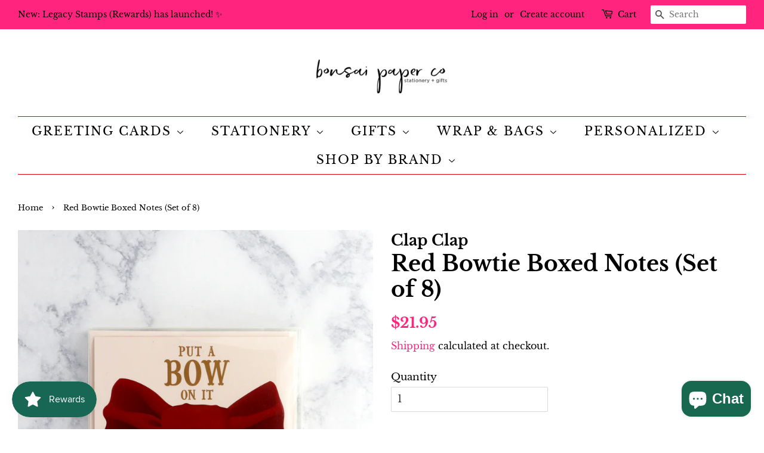

--- FILE ---
content_type: text/html; charset=utf-8
request_url: https://bonsaipaperco.com/products/red-bowtie-blank-box-set
body_size: 26474
content:
<!doctype html>
<html class="no-js">
<head>

<script async src="https://cdn.rebuyengine.com/onsite/js/rebuy.js?shop=bens-paper-goods.myshopify.com"></script>

<script type="lazyload2" data-src="https://cdn.rebuyengine.com/onsite/js/rebuy.js?shop=bens-paper-goods.myshopify.com"></script>


<!--  Manual Widget Installs BELOW -->


<!-- Dynamic Bundle Widget -->  <div data-rebuy-id="207374" data-rebuy-shopify-product-ids="4512129515568"></div>
<!-- PDP Carousel Widget -->  <div data-rebuy-id="207375" data-rebuy-shopify-product-ids="4512129515568"></div>




  <!-- Basic page needs ================================================== -->
  <meta charset="utf-8">
  <meta http-equiv="X-UA-Compatible" content="IE=edge,chrome=1">

  
  <link rel="shortcut icon" href="//bonsaipaperco.com/cdn/shop/files/bonsai_paper_co_no_tagline_square_32x32.png?v=1740509220" type="image/png" />
  

  <!-- Title and description ================================================== -->
  <title>
  Red Bowtie Boxed Notes (Set of 8) &ndash; Bonsai Paper Co.
  </title>

  
  <meta name="description" content="Send everyday notes with this unique and gorgeously illustrated greeting card printed from Clap Clap&#39;s LA studio featuring a cute red bowtie on a colored cardstock and a cute sentiment. Front: PUT A BOW ON IT 5.5&quot; x 4.25&quot; Eight eco-friendly 110lb uncoated cover cards and matching envelopes Clear vinyl museum-style box ">
  

  <!-- Social meta ================================================== -->
  <!-- /snippets/social-meta-tags.liquid -->




<meta property="og:site_name" content="Bonsai Paper Co.">
<meta property="og:url" content="https://bonsaipaperco.com/products/red-bowtie-blank-box-set">
<meta property="og:title" content="Red Bowtie Boxed Notes (Set of 8)">
<meta property="og:type" content="product">
<meta property="og:description" content="Send everyday notes with this unique and gorgeously illustrated greeting card printed from Clap Clap&#39;s LA studio featuring a cute red bowtie on a colored cardstock and a cute sentiment. Front: PUT A BOW ON IT 5.5&quot; x 4.25&quot; Eight eco-friendly 110lb uncoated cover cards and matching envelopes Clear vinyl museum-style box ">

  <meta property="og:price:amount" content="21.95">
  <meta property="og:price:currency" content="USD">

<meta property="og:image" content="http://bonsaipaperco.com/cdn/shop/products/RedBowtieBoxedNotes_Setof8_byClapClapfromBonsaiPaperCo_1200x1200.png?v=1759251974">
<meta property="og:image:secure_url" content="https://bonsaipaperco.com/cdn/shop/products/RedBowtieBoxedNotes_Setof8_byClapClapfromBonsaiPaperCo_1200x1200.png?v=1759251974">


<meta name="twitter:card" content="summary_large_image">
<meta name="twitter:title" content="Red Bowtie Boxed Notes (Set of 8)">
<meta name="twitter:description" content="Send everyday notes with this unique and gorgeously illustrated greeting card printed from Clap Clap&#39;s LA studio featuring a cute red bowtie on a colored cardstock and a cute sentiment. Front: PUT A BOW ON IT 5.5&quot; x 4.25&quot; Eight eco-friendly 110lb uncoated cover cards and matching envelopes Clear vinyl museum-style box ">


  <!-- Helpers ================================================== -->
  <link rel="canonical" href="https://bonsaipaperco.com/products/red-bowtie-blank-box-set">
  <meta name="viewport" content="width=device-width,initial-scale=1">
  <meta name="theme-color" content="#ff257e">

  <!-- CSS ================================================== -->
  <link href="//bonsaipaperco.com/cdn/shop/t/5/assets/timber.scss.css?v=110022372638745345351768509155" rel="stylesheet" type="text/css" media="all" />
  <link href="//bonsaipaperco.com/cdn/shop/t/5/assets/theme.scss.css?v=164384171140333184741768509155" rel="stylesheet" type="text/css" media="all" />

  <script>
    window.theme = window.theme || {};

    var theme = {
      strings: {
        addToCart: "Add to Cart",
        soldOut: "Sold Out",
        unavailable: "Unavailable",
        zoomClose: "Close (Esc)",
        zoomPrev: "Previous (Left arrow key)",
        zoomNext: "Next (Right arrow key)",
        addressError: "Error looking up that address",
        addressNoResults: "No results for that address",
        addressQueryLimit: "You have exceeded the Google API usage limit. Consider upgrading to a \u003ca href=\"https:\/\/developers.google.com\/maps\/premium\/usage-limits\"\u003ePremium Plan\u003c\/a\u003e.",
        authError: "There was a problem authenticating your Google Maps API Key."
      },
      settings: {
        // Adding some settings to allow the editor to update correctly when they are changed
        enableWideLayout: true,
        typeAccentTransform: false,
        typeAccentSpacing: true,
        baseFontSize: '17px',
        headerBaseFontSize: '36px',
        accentFontSize: '20px'
      },
      variables: {
        mediaQueryMedium: 'screen and (max-width: 768px)',
        bpSmall: false
      },
      moneyFormat: "${{amount}}"
    }

    document.documentElement.className = document.documentElement.className.replace('no-js', 'supports-js');
  </script>

  <!-- Header hook for plugins ================================================== -->
  <script>window.performance && window.performance.mark && window.performance.mark('shopify.content_for_header.start');</script><meta name="google-site-verification" content="eYzRxb0bbX2-rql14LuKtjCA333YrDxBaUlZ2YlFDTI">
<meta id="shopify-digital-wallet" name="shopify-digital-wallet" content="/28923920432/digital_wallets/dialog">
<meta name="shopify-checkout-api-token" content="7ed42f0d95eaddb109465649b884f3a5">
<meta id="in-context-paypal-metadata" data-shop-id="28923920432" data-venmo-supported="false" data-environment="production" data-locale="en_US" data-paypal-v4="true" data-currency="USD">
<link rel="alternate" type="application/json+oembed" href="https://bonsaipaperco.com/products/red-bowtie-blank-box-set.oembed">
<script async="async" src="/checkouts/internal/preloads.js?locale=en-US"></script>
<link rel="preconnect" href="https://shop.app" crossorigin="anonymous">
<script async="async" src="https://shop.app/checkouts/internal/preloads.js?locale=en-US&shop_id=28923920432" crossorigin="anonymous"></script>
<script id="apple-pay-shop-capabilities" type="application/json">{"shopId":28923920432,"countryCode":"US","currencyCode":"USD","merchantCapabilities":["supports3DS"],"merchantId":"gid:\/\/shopify\/Shop\/28923920432","merchantName":"Bonsai Paper Co.","requiredBillingContactFields":["postalAddress","email"],"requiredShippingContactFields":["postalAddress","email"],"shippingType":"shipping","supportedNetworks":["visa","masterCard","amex","discover","elo","jcb"],"total":{"type":"pending","label":"Bonsai Paper Co.","amount":"1.00"},"shopifyPaymentsEnabled":true,"supportsSubscriptions":true}</script>
<script id="shopify-features" type="application/json">{"accessToken":"7ed42f0d95eaddb109465649b884f3a5","betas":["rich-media-storefront-analytics"],"domain":"bonsaipaperco.com","predictiveSearch":true,"shopId":28923920432,"locale":"en"}</script>
<script>var Shopify = Shopify || {};
Shopify.shop = "bens-paper-goods.myshopify.com";
Shopify.locale = "en";
Shopify.currency = {"active":"USD","rate":"1.0"};
Shopify.country = "US";
Shopify.theme = {"name":"Minimal with Installments message","id":120533516336,"schema_name":"Minimal","schema_version":"11.7.20","theme_store_id":380,"role":"main"};
Shopify.theme.handle = "null";
Shopify.theme.style = {"id":null,"handle":null};
Shopify.cdnHost = "bonsaipaperco.com/cdn";
Shopify.routes = Shopify.routes || {};
Shopify.routes.root = "/";</script>
<script type="module">!function(o){(o.Shopify=o.Shopify||{}).modules=!0}(window);</script>
<script>!function(o){function n(){var o=[];function n(){o.push(Array.prototype.slice.apply(arguments))}return n.q=o,n}var t=o.Shopify=o.Shopify||{};t.loadFeatures=n(),t.autoloadFeatures=n()}(window);</script>
<script>
  window.ShopifyPay = window.ShopifyPay || {};
  window.ShopifyPay.apiHost = "shop.app\/pay";
  window.ShopifyPay.redirectState = null;
</script>
<script id="shop-js-analytics" type="application/json">{"pageType":"product"}</script>
<script defer="defer" async type="module" src="//bonsaipaperco.com/cdn/shopifycloud/shop-js/modules/v2/client.init-shop-cart-sync_C5BV16lS.en.esm.js"></script>
<script defer="defer" async type="module" src="//bonsaipaperco.com/cdn/shopifycloud/shop-js/modules/v2/chunk.common_CygWptCX.esm.js"></script>
<script type="module">
  await import("//bonsaipaperco.com/cdn/shopifycloud/shop-js/modules/v2/client.init-shop-cart-sync_C5BV16lS.en.esm.js");
await import("//bonsaipaperco.com/cdn/shopifycloud/shop-js/modules/v2/chunk.common_CygWptCX.esm.js");

  window.Shopify.SignInWithShop?.initShopCartSync?.({"fedCMEnabled":true,"windoidEnabled":true});

</script>
<script defer="defer" async type="module" src="//bonsaipaperco.com/cdn/shopifycloud/shop-js/modules/v2/client.payment-terms_CZxnsJam.en.esm.js"></script>
<script defer="defer" async type="module" src="//bonsaipaperco.com/cdn/shopifycloud/shop-js/modules/v2/chunk.common_CygWptCX.esm.js"></script>
<script defer="defer" async type="module" src="//bonsaipaperco.com/cdn/shopifycloud/shop-js/modules/v2/chunk.modal_D71HUcav.esm.js"></script>
<script type="module">
  await import("//bonsaipaperco.com/cdn/shopifycloud/shop-js/modules/v2/client.payment-terms_CZxnsJam.en.esm.js");
await import("//bonsaipaperco.com/cdn/shopifycloud/shop-js/modules/v2/chunk.common_CygWptCX.esm.js");
await import("//bonsaipaperco.com/cdn/shopifycloud/shop-js/modules/v2/chunk.modal_D71HUcav.esm.js");

  
</script>
<script>
  window.Shopify = window.Shopify || {};
  if (!window.Shopify.featureAssets) window.Shopify.featureAssets = {};
  window.Shopify.featureAssets['shop-js'] = {"shop-cart-sync":["modules/v2/client.shop-cart-sync_ZFArdW7E.en.esm.js","modules/v2/chunk.common_CygWptCX.esm.js"],"init-fed-cm":["modules/v2/client.init-fed-cm_CmiC4vf6.en.esm.js","modules/v2/chunk.common_CygWptCX.esm.js"],"shop-button":["modules/v2/client.shop-button_tlx5R9nI.en.esm.js","modules/v2/chunk.common_CygWptCX.esm.js"],"shop-cash-offers":["modules/v2/client.shop-cash-offers_DOA2yAJr.en.esm.js","modules/v2/chunk.common_CygWptCX.esm.js","modules/v2/chunk.modal_D71HUcav.esm.js"],"init-windoid":["modules/v2/client.init-windoid_sURxWdc1.en.esm.js","modules/v2/chunk.common_CygWptCX.esm.js"],"shop-toast-manager":["modules/v2/client.shop-toast-manager_ClPi3nE9.en.esm.js","modules/v2/chunk.common_CygWptCX.esm.js"],"init-shop-email-lookup-coordinator":["modules/v2/client.init-shop-email-lookup-coordinator_B8hsDcYM.en.esm.js","modules/v2/chunk.common_CygWptCX.esm.js"],"init-shop-cart-sync":["modules/v2/client.init-shop-cart-sync_C5BV16lS.en.esm.js","modules/v2/chunk.common_CygWptCX.esm.js"],"avatar":["modules/v2/client.avatar_BTnouDA3.en.esm.js"],"pay-button":["modules/v2/client.pay-button_FdsNuTd3.en.esm.js","modules/v2/chunk.common_CygWptCX.esm.js"],"init-customer-accounts":["modules/v2/client.init-customer-accounts_DxDtT_ad.en.esm.js","modules/v2/client.shop-login-button_C5VAVYt1.en.esm.js","modules/v2/chunk.common_CygWptCX.esm.js","modules/v2/chunk.modal_D71HUcav.esm.js"],"init-shop-for-new-customer-accounts":["modules/v2/client.init-shop-for-new-customer-accounts_ChsxoAhi.en.esm.js","modules/v2/client.shop-login-button_C5VAVYt1.en.esm.js","modules/v2/chunk.common_CygWptCX.esm.js","modules/v2/chunk.modal_D71HUcav.esm.js"],"shop-login-button":["modules/v2/client.shop-login-button_C5VAVYt1.en.esm.js","modules/v2/chunk.common_CygWptCX.esm.js","modules/v2/chunk.modal_D71HUcav.esm.js"],"init-customer-accounts-sign-up":["modules/v2/client.init-customer-accounts-sign-up_CPSyQ0Tj.en.esm.js","modules/v2/client.shop-login-button_C5VAVYt1.en.esm.js","modules/v2/chunk.common_CygWptCX.esm.js","modules/v2/chunk.modal_D71HUcav.esm.js"],"shop-follow-button":["modules/v2/client.shop-follow-button_Cva4Ekp9.en.esm.js","modules/v2/chunk.common_CygWptCX.esm.js","modules/v2/chunk.modal_D71HUcav.esm.js"],"checkout-modal":["modules/v2/client.checkout-modal_BPM8l0SH.en.esm.js","modules/v2/chunk.common_CygWptCX.esm.js","modules/v2/chunk.modal_D71HUcav.esm.js"],"lead-capture":["modules/v2/client.lead-capture_Bi8yE_yS.en.esm.js","modules/v2/chunk.common_CygWptCX.esm.js","modules/v2/chunk.modal_D71HUcav.esm.js"],"shop-login":["modules/v2/client.shop-login_D6lNrXab.en.esm.js","modules/v2/chunk.common_CygWptCX.esm.js","modules/v2/chunk.modal_D71HUcav.esm.js"],"payment-terms":["modules/v2/client.payment-terms_CZxnsJam.en.esm.js","modules/v2/chunk.common_CygWptCX.esm.js","modules/v2/chunk.modal_D71HUcav.esm.js"]};
</script>
<script>(function() {
  var isLoaded = false;
  function asyncLoad() {
    if (isLoaded) return;
    isLoaded = true;
    var urls = ["\/\/shopify.privy.com\/widget.js?shop=bens-paper-goods.myshopify.com","https:\/\/js.smile.io\/v1\/smile-shopify.js?shop=bens-paper-goods.myshopify.com","\/\/cdn.shopify.com\/proxy\/b955e212a2e92f112ce6d1a394de579d45686637174b76ad827409c1715c206b\/bingshoppingtool-t2app-prod.trafficmanager.net\/api\/ShopifyMT\/v1\/uet\/tracking_script?shop=bens-paper-goods.myshopify.com\u0026sp-cache-control=cHVibGljLCBtYXgtYWdlPTkwMA","https:\/\/cdn.rebuyengine.com\/onsite\/js\/rebuy.js?shop=bens-paper-goods.myshopify.com"];
    for (var i = 0; i < urls.length; i++) {
      var s = document.createElement('script');
      s.type = 'text/javascript';
      s.async = true;
      s.src = urls[i];
      var x = document.getElementsByTagName('script')[0];
      x.parentNode.insertBefore(s, x);
    }
  };
  if(window.attachEvent) {
    window.attachEvent('onload', asyncLoad);
  } else {
    window.addEventListener('load', asyncLoad, false);
  }
})();</script>
<script id="__st">var __st={"a":28923920432,"offset":-21600,"reqid":"b18774d0-10ee-46f9-b64e-ac8488a80b57-1768698348","pageurl":"bonsaipaperco.com\/products\/red-bowtie-blank-box-set","u":"0adffba8751d","p":"product","rtyp":"product","rid":4512129515568};</script>
<script>window.ShopifyPaypalV4VisibilityTracking = true;</script>
<script id="captcha-bootstrap">!function(){'use strict';const t='contact',e='account',n='new_comment',o=[[t,t],['blogs',n],['comments',n],[t,'customer']],c=[[e,'customer_login'],[e,'guest_login'],[e,'recover_customer_password'],[e,'create_customer']],r=t=>t.map((([t,e])=>`form[action*='/${t}']:not([data-nocaptcha='true']) input[name='form_type'][value='${e}']`)).join(','),a=t=>()=>t?[...document.querySelectorAll(t)].map((t=>t.form)):[];function s(){const t=[...o],e=r(t);return a(e)}const i='password',u='form_key',d=['recaptcha-v3-token','g-recaptcha-response','h-captcha-response',i],f=()=>{try{return window.sessionStorage}catch{return}},m='__shopify_v',_=t=>t.elements[u];function p(t,e,n=!1){try{const o=window.sessionStorage,c=JSON.parse(o.getItem(e)),{data:r}=function(t){const{data:e,action:n}=t;return t[m]||n?{data:e,action:n}:{data:t,action:n}}(c);for(const[e,n]of Object.entries(r))t.elements[e]&&(t.elements[e].value=n);n&&o.removeItem(e)}catch(o){console.error('form repopulation failed',{error:o})}}const l='form_type',E='cptcha';function T(t){t.dataset[E]=!0}const w=window,h=w.document,L='Shopify',v='ce_forms',y='captcha';let A=!1;((t,e)=>{const n=(g='f06e6c50-85a8-45c8-87d0-21a2b65856fe',I='https://cdn.shopify.com/shopifycloud/storefront-forms-hcaptcha/ce_storefront_forms_captcha_hcaptcha.v1.5.2.iife.js',D={infoText:'Protected by hCaptcha',privacyText:'Privacy',termsText:'Terms'},(t,e,n)=>{const o=w[L][v],c=o.bindForm;if(c)return c(t,g,e,D).then(n);var r;o.q.push([[t,g,e,D],n]),r=I,A||(h.body.append(Object.assign(h.createElement('script'),{id:'captcha-provider',async:!0,src:r})),A=!0)});var g,I,D;w[L]=w[L]||{},w[L][v]=w[L][v]||{},w[L][v].q=[],w[L][y]=w[L][y]||{},w[L][y].protect=function(t,e){n(t,void 0,e),T(t)},Object.freeze(w[L][y]),function(t,e,n,w,h,L){const[v,y,A,g]=function(t,e,n){const i=e?o:[],u=t?c:[],d=[...i,...u],f=r(d),m=r(i),_=r(d.filter((([t,e])=>n.includes(e))));return[a(f),a(m),a(_),s()]}(w,h,L),I=t=>{const e=t.target;return e instanceof HTMLFormElement?e:e&&e.form},D=t=>v().includes(t);t.addEventListener('submit',(t=>{const e=I(t);if(!e)return;const n=D(e)&&!e.dataset.hcaptchaBound&&!e.dataset.recaptchaBound,o=_(e),c=g().includes(e)&&(!o||!o.value);(n||c)&&t.preventDefault(),c&&!n&&(function(t){try{if(!f())return;!function(t){const e=f();if(!e)return;const n=_(t);if(!n)return;const o=n.value;o&&e.removeItem(o)}(t);const e=Array.from(Array(32),(()=>Math.random().toString(36)[2])).join('');!function(t,e){_(t)||t.append(Object.assign(document.createElement('input'),{type:'hidden',name:u})),t.elements[u].value=e}(t,e),function(t,e){const n=f();if(!n)return;const o=[...t.querySelectorAll(`input[type='${i}']`)].map((({name:t})=>t)),c=[...d,...o],r={};for(const[a,s]of new FormData(t).entries())c.includes(a)||(r[a]=s);n.setItem(e,JSON.stringify({[m]:1,action:t.action,data:r}))}(t,e)}catch(e){console.error('failed to persist form',e)}}(e),e.submit())}));const S=(t,e)=>{t&&!t.dataset[E]&&(n(t,e.some((e=>e===t))),T(t))};for(const o of['focusin','change'])t.addEventListener(o,(t=>{const e=I(t);D(e)&&S(e,y())}));const B=e.get('form_key'),M=e.get(l),P=B&&M;t.addEventListener('DOMContentLoaded',(()=>{const t=y();if(P)for(const e of t)e.elements[l].value===M&&p(e,B);[...new Set([...A(),...v().filter((t=>'true'===t.dataset.shopifyCaptcha))])].forEach((e=>S(e,t)))}))}(h,new URLSearchParams(w.location.search),n,t,e,['guest_login'])})(!0,!0)}();</script>
<script integrity="sha256-4kQ18oKyAcykRKYeNunJcIwy7WH5gtpwJnB7kiuLZ1E=" data-source-attribution="shopify.loadfeatures" defer="defer" src="//bonsaipaperco.com/cdn/shopifycloud/storefront/assets/storefront/load_feature-a0a9edcb.js" crossorigin="anonymous"></script>
<script crossorigin="anonymous" defer="defer" src="//bonsaipaperco.com/cdn/shopifycloud/storefront/assets/shopify_pay/storefront-65b4c6d7.js?v=20250812"></script>
<script data-source-attribution="shopify.dynamic_checkout.dynamic.init">var Shopify=Shopify||{};Shopify.PaymentButton=Shopify.PaymentButton||{isStorefrontPortableWallets:!0,init:function(){window.Shopify.PaymentButton.init=function(){};var t=document.createElement("script");t.src="https://bonsaipaperco.com/cdn/shopifycloud/portable-wallets/latest/portable-wallets.en.js",t.type="module",document.head.appendChild(t)}};
</script>
<script data-source-attribution="shopify.dynamic_checkout.buyer_consent">
  function portableWalletsHideBuyerConsent(e){var t=document.getElementById("shopify-buyer-consent"),n=document.getElementById("shopify-subscription-policy-button");t&&n&&(t.classList.add("hidden"),t.setAttribute("aria-hidden","true"),n.removeEventListener("click",e))}function portableWalletsShowBuyerConsent(e){var t=document.getElementById("shopify-buyer-consent"),n=document.getElementById("shopify-subscription-policy-button");t&&n&&(t.classList.remove("hidden"),t.removeAttribute("aria-hidden"),n.addEventListener("click",e))}window.Shopify?.PaymentButton&&(window.Shopify.PaymentButton.hideBuyerConsent=portableWalletsHideBuyerConsent,window.Shopify.PaymentButton.showBuyerConsent=portableWalletsShowBuyerConsent);
</script>
<script>
  function portableWalletsCleanup(e){e&&e.src&&console.error("Failed to load portable wallets script "+e.src);var t=document.querySelectorAll("shopify-accelerated-checkout .shopify-payment-button__skeleton, shopify-accelerated-checkout-cart .wallet-cart-button__skeleton"),e=document.getElementById("shopify-buyer-consent");for(let e=0;e<t.length;e++)t[e].remove();e&&e.remove()}function portableWalletsNotLoadedAsModule(e){e instanceof ErrorEvent&&"string"==typeof e.message&&e.message.includes("import.meta")&&"string"==typeof e.filename&&e.filename.includes("portable-wallets")&&(window.removeEventListener("error",portableWalletsNotLoadedAsModule),window.Shopify.PaymentButton.failedToLoad=e,"loading"===document.readyState?document.addEventListener("DOMContentLoaded",window.Shopify.PaymentButton.init):window.Shopify.PaymentButton.init())}window.addEventListener("error",portableWalletsNotLoadedAsModule);
</script>

<script type="module" src="https://bonsaipaperco.com/cdn/shopifycloud/portable-wallets/latest/portable-wallets.en.js" onError="portableWalletsCleanup(this)" crossorigin="anonymous"></script>
<script nomodule>
  document.addEventListener("DOMContentLoaded", portableWalletsCleanup);
</script>

<script id='scb4127' type='text/javascript' async='' src='https://bonsaipaperco.com/cdn/shopifycloud/privacy-banner/storefront-banner.js'></script><link id="shopify-accelerated-checkout-styles" rel="stylesheet" media="screen" href="https://bonsaipaperco.com/cdn/shopifycloud/portable-wallets/latest/accelerated-checkout-backwards-compat.css" crossorigin="anonymous">
<style id="shopify-accelerated-checkout-cart">
        #shopify-buyer-consent {
  margin-top: 1em;
  display: inline-block;
  width: 100%;
}

#shopify-buyer-consent.hidden {
  display: none;
}

#shopify-subscription-policy-button {
  background: none;
  border: none;
  padding: 0;
  text-decoration: underline;
  font-size: inherit;
  cursor: pointer;
}

#shopify-subscription-policy-button::before {
  box-shadow: none;
}

      </style>

<script>window.performance && window.performance.mark && window.performance.mark('shopify.content_for_header.end');</script>

  <script src="//bonsaipaperco.com/cdn/shop/t/5/assets/jquery-2.2.3.min.js?v=58211863146907186831632449118" type="text/javascript"></script>

  <script src="//bonsaipaperco.com/cdn/shop/t/5/assets/lazysizes.min.js?v=155223123402716617051632449118" async="async"></script>

  
  

<!-- BEGIN app block: shopify://apps/textbox-by-textify/blocks/app-embed/b5626f69-87af-4a23-ada4-1674452f85d0 --><script>console.log("Textify v1.06")</script>


<script>
  const primaryScript = document.createElement('script');
  primaryScript.src = "https://textify-cdn.com/textbox.js";
  primaryScript.defer = true;

  primaryScript.onerror = function () {
    const fallbackScript = document.createElement('script');
    fallbackScript.src = "https://cdn.shopify.com/s/files/1/0817/9846/3789/files/textbox.js";
    fallbackScript.defer = true;
    document.head.appendChild(fallbackScript);
  };
  document.head.appendChild(primaryScript);
</script>

<!-- END app block --><!-- BEGIN app block: shopify://apps/zapiet-pickup-delivery/blocks/app-embed/5599aff0-8af1-473a-a372-ecd72a32b4d5 -->









    <style>#storePickupApp {
}</style>




<script type="text/javascript">
    var zapietTranslations = {};

    window.ZapietMethods = {"shipping":{"active":true,"enabled":true,"name":"Shipping","sort":1,"status":{"condition":"price","operator":"morethan","value":0,"enabled":true,"product_conditions":{"enabled":false,"value":"Delivery Only,Pickup Only","enable":false,"property":"tags","hide_button":false}},"button":{"type":"default","default":"","hover":"","active":""}},"delivery":{"active":false,"enabled":true,"name":"Delivery","sort":2,"status":{"condition":"price","operator":"morethan","value":0,"enabled":true,"product_conditions":{"enabled":false,"value":"Pickup Only,Shipping Only","enable":false,"property":"tags","hide_button":false}},"button":{"type":"default","default":"","hover":"","active":""}},"pickup":{"active":false,"enabled":true,"name":"Pickup","sort":3,"status":{"condition":"price","operator":"morethan","value":0,"enabled":true,"product_conditions":{"enabled":false,"value":"Delivery Only,Shipping Only","enable":false,"property":"tags","hide_button":false}},"button":{"type":"default","default":"","hover":"","active":""}}}
    window.ZapietEvent = {
        listen: function(eventKey, callback) {
            if (!this.listeners) {
                this.listeners = [];
            }
            this.listeners.push({
                eventKey: eventKey,
                callback: callback
            });
        },
    };

    

    
        
        var language_settings = {"enable_app":true,"enable_geo_search_for_pickups":false,"pickup_region_filter_enabled":false,"pickup_region_filter_field":null,"currency":"USD","weight_format":"kg","pickup.enable_map":false,"delivery_validation_method":"exact_postcode_matching","base_country_name":"United States","base_country_code":"US","method_display_style":"default","default_method_display_style":"classic","date_format":"l, F j, Y","time_format":"h:i A","week_day_start":"Sun","pickup_address_format":"<span class=\"name\"><strong>{{company_name}}</strong></span><span class=\"address\">{{address_line_1}}<br />{{city}}, {{postal_code}}</span><span class=\"distance\">{{distance}}</span>{{more_information}}","rates_enabled":false,"payment_customization_enabled":false,"distance_format":"km","enable_delivery_address_autocompletion":false,"enable_delivery_current_location":false,"enable_pickup_address_autocompletion":false,"pickup_date_picker_enabled":true,"pickup_time_picker_enabled":true,"delivery_note_enabled":false,"delivery_note_required":false,"delivery_date_picker_enabled":true,"delivery_time_picker_enabled":true,"shipping.date_picker_enabled":false,"delivery_validate_cart":false,"pickup_validate_cart":false,"gmak":"","enable_checkout_locale":true,"enable_checkout_url":true,"disable_widget_for_digital_items":false,"disable_widget_for_product_handles":"gift-card","colors":{"widget_active_background_color":null,"widget_active_border_color":null,"widget_active_icon_color":null,"widget_active_text_color":null,"widget_inactive_background_color":null,"widget_inactive_border_color":null,"widget_inactive_icon_color":null,"widget_inactive_text_color":null},"delivery_validator":{"enabled":false,"show_on_page_load":true,"sticky":true},"checkout":{"delivery":{"discount_code":"","prepopulate_shipping_address":true,"preselect_first_available_time":true},"pickup":{"discount_code":null,"prepopulate_shipping_address":true,"customer_phone_required":false,"preselect_first_location":true,"preselect_first_available_time":true},"shipping":{"discount_code":""}},"day_name_attribute_enabled":false,"methods":{"shipping":{"active":true,"enabled":true,"name":"Shipping","sort":1,"status":{"condition":"price","operator":"morethan","value":0,"enabled":true,"product_conditions":{"enabled":false,"value":"Delivery Only,Pickup Only","enable":false,"property":"tags","hide_button":false}},"button":{"type":"default","default":"","hover":"","active":""}},"delivery":{"active":false,"enabled":true,"name":"Delivery","sort":2,"status":{"condition":"price","operator":"morethan","value":0,"enabled":true,"product_conditions":{"enabled":false,"value":"Pickup Only,Shipping Only","enable":false,"property":"tags","hide_button":false}},"button":{"type":"default","default":"","hover":"","active":""}},"pickup":{"active":false,"enabled":true,"name":"Pickup","sort":3,"status":{"condition":"price","operator":"morethan","value":0,"enabled":true,"product_conditions":{"enabled":false,"value":"Delivery Only,Shipping Only","enable":false,"property":"tags","hide_button":false}},"button":{"type":"default","default":"","hover":"","active":""}}},"translations":{"methods":{"shipping":"Shipping","pickup":"Pickups","delivery":"Delivery"},"calendar":{"january":"January","february":"February","march":"March","april":"April","may":"May","june":"June","july":"July","august":"August","september":"September","october":"October","november":"November","december":"December","sunday":"Sun","monday":"Mon","tuesday":"Tue","wednesday":"Wed","thursday":"Thu","friday":"Fri","saturday":"Sat","today":"","close":"","labelMonthNext":"Next month","labelMonthPrev":"Previous month","labelMonthSelect":"Select a month","labelYearSelect":"Select a year","and":"and","between":"between"},"pickup":{"heading":"Store Pickup","note":"","location_placeholder":"Enter your postal code ...","filter_by_region_placeholder":"Filter by state/province","location_label":"Choose a location.","datepicker_label":"Choose a date and time.","date_time_output":"{{DATE}} at {{TIME}}","datepicker_placeholder":"Choose a date and time.","locations_found":"Please select a pickup location:","no_locations_found":"Sorry, pickup is not available for your selected items.","no_locations_region":"Sorry, pickup is not available in your region.","no_date_time_selected":"Please select a date & time.","checkout_button":"Checkout","could_not_find_location":"Sorry, we could not find your location.","checkout_error":"Please select a date and time for pickup.","location_error":"Please select a pickup location.","more_information":"More information","opening_hours":"Opening hours","dates_not_available":"Sorry, your selected items are not currently available for pickup.","min_order_total":"Minimum order value for pickup is $0.00","min_order_weight":"Minimum order weight for pickup is {{ weight }}","max_order_total":"Maximum order value for pickup is $0.00","max_order_weight":"Maximum order weight for pickup is {{ weight }}","cart_eligibility_error":"Sorry, pickup is not available for your selected items.","preselect_first_available_time":"Select a time","method_not_available":"Not available","pickup_note_label":"Please enter pickup instructions (optional)","pickup_note_label_required":"Please enter pickup instructions (required)","pickup_note_error":"Please enter pickup instructions"},"delivery":{"heading":"Local Delivery","note":"Enter your postal code to check if you are eligible for local delivery:","location_placeholder":"Enter your postal code ...","datepicker_label":"Choose a date and time.","datepicker_placeholder":"Choose a date and time.","date_time_output":"{{DATE}} between {{SLOT_START_TIME}} and {{SLOT_END_TIME}}","available":"Great! You are eligible for delivery.","not_available":"Sorry, delivery is not available in your area.","no_date_time_selected":"Please select a date & time for delivery.","checkout_button":"Checkout","could_not_find_location":"Sorry, we could not find your location.","checkout_error":"Please enter a valid zipcode and select your preferred date and time for delivery.","cart_eligibility_error":"Sorry, delivery is not available for your selected items.","dates_not_available":"Sorry, your selected items are not currently available for delivery.","min_order_total":"Minimum order value for delivery is $0.00","min_order_weight":"Minimum order weight for delivery is {{ weight }}","max_order_total":"Maximum order value for delivery is $0.00","max_order_weight":"Maximum order weight for delivery is {{ weight }}","delivery_validator_prelude":"Do we deliver?","delivery_validator_placeholder":"Enter your postal code ...","delivery_validator_button_label":"Go","delivery_validator_eligible_heading":"Great, we deliver to your area!","delivery_validator_eligible_content":"To start shopping just click the button below","delivery_validator_eligible_button_label":"Continue shopping","delivery_validator_eligible_button_link":"#","delivery_validator_not_eligible_heading":"Sorry, we do not deliver to your area","delivery_validator_not_eligible_content":"You are more than welcome to continue browsing our store","delivery_validator_not_eligible_button_label":"Continue shopping","delivery_validator_not_eligible_button_link":"#","delivery_validator_error_heading":"An error occured","delivery_validator_error_content":"Sorry, it looks like we have encountered an unexpected error. Please try again.","delivery_validator_error_button_label":"Continue shopping","delivery_validator_error_button_link":"#","delivery_note_label":"Please enter delivery instructions (optional)","delivery_note_label_required":"Please enter delivery instructions (required)","delivery_note_error":"Please enter delivery instructions","preselect_first_available_time":"Select a time","method_not_available":"Not available"},"shipping":{"heading":"Shipping","note":"Please click the checkout button to continue.","checkout_button":"Checkout","datepicker_placeholder":"Choose a date.","checkout_error":"Please choose a date for shipping.","min_order_total":"Minimum order value for shipping is $0.00","min_order_weight":"Minimum order weight for shipping is {{ weight }}","max_order_total":"Maximum order value for shipping is $0.00","max_order_weight":"Maximum order weight for shipping is {{ weight }}","cart_eligibility_error":"Sorry, shipping is not available for your selected items.","method_not_available":"Not available","shipping_note_label":"Please enter shipping instructions (optional)","shipping_note_label_required":"Please enter shipping instructions (required)","shipping_note_error":"Please enter shipping instructions"},"widget":{"zapiet_id_error":"There was a problem adding the Zapiet ID to your cart","attributes_error":"There was a problem adding the attributes to your cart","no_checkout_method_error":"Please select a delivery option","no_delivery_options_available":"No delivery options are available for your products","daily_limits_modal_title":"Some items in your cart are unavailable for the selected date.","daily_limits_modal_description":"Select a different date or adjust your cart.","daily_limits_modal_close_button":"Review products","daily_limits_modal_change_date_button":"Change date","daily_limits_modal_out_of_stock_label":"Out of stock","daily_limits_modal_only_left_label":"Only {{ quantity }} left","sms_consent":"I would like to receive SMS notifications about my order updates."},"order_status":{"pickup_details_heading":"Pickup details","pickup_details_text":"Your order will be ready for collection at our {{ Pickup-Location-Company }} location{% if Pickup-Date %} on {{ Pickup-Date | date: \"%A, %d %B\" }}{% if Pickup-Time %} at {{ Pickup-Time }}{% endif %}{% endif %}","delivery_details_heading":"Delivery details","delivery_details_text":"Your order will be delivered locally by our team{% if Delivery-Date %} on the {{ Delivery-Date | date: \"%A, %d %B\" }}{% if Delivery-Time %} between {{ Delivery-Time }}{% endif %}{% endif %}","shipping_details_heading":"Shipping details","shipping_details_text":"Your order will arrive soon{% if Shipping-Date %} on the {{ Shipping-Date | date: \"%A, %d %B\" }}{% endif %}"},"product_widget":{"title":"Delivery and pickup options:","pickup_at":"Pickup at {{ location }}","ready_for_collection":"Ready for collection from","on":"on","view_all_stores":"View all stores","pickup_not_available_item":"Pickup not available for this item","delivery_not_available_location":"Delivery not available for {{ postal_code }}","delivered_by":"Delivered by {{ date }}","delivered_today":"Delivered today","change":"Change","tomorrow":"tomorrow","today":"today","delivery_to":"Delivery to {{ postal_code }}","showing_options_for":"Showing options for {{ postal_code }}","modal_heading":"Find a store for pickup","modal_subheading":"Showing stores near {{ postal_code }}","show_opening_hours":"Show opening hours","hide_opening_hours":"Hide opening hours","closed":"Closed","input_placeholder":"Enter your postal code","input_button":"Check","input_error":"Add a postal code to check available delivery and pickup options.","pickup_available":"Pickup available","not_available":"Not available","select":"Select","selected":"Selected","find_a_store":"Find a store"},"shipping_language_code":"en","delivery_language_code":"en-AU","pickup_language_code":"en-CA"},"default_language":"en","region":"us-2","api_region":"api-us","enable_zapiet_id_all_items":false,"widget_restore_state_on_load":false,"draft_orders_enabled":false,"preselect_checkout_method":true,"widget_show_could_not_locate_div_error":true,"checkout_extension_enabled":false,"show_pickup_consent_checkbox":true,"show_delivery_consent_checkbox":true,"subscription_paused":false,"pickup_note_enabled":true,"pickup_note_required":false,"shipping_note_enabled":false,"shipping_note_required":false};
        zapietTranslations["en"] = language_settings.translations;
    

    function initializeZapietApp() {
        var products = [];

        

        window.ZapietCachedSettings = {
            cached_config: {"enable_app":true,"enable_geo_search_for_pickups":false,"pickup_region_filter_enabled":false,"pickup_region_filter_field":null,"currency":"USD","weight_format":"kg","pickup.enable_map":false,"delivery_validation_method":"exact_postcode_matching","base_country_name":"United States","base_country_code":"US","method_display_style":"default","default_method_display_style":"classic","date_format":"l, F j, Y","time_format":"h:i A","week_day_start":"Sun","pickup_address_format":"<span class=\"name\"><strong>{{company_name}}</strong></span><span class=\"address\">{{address_line_1}}<br />{{city}}, {{postal_code}}</span><span class=\"distance\">{{distance}}</span>{{more_information}}","rates_enabled":false,"payment_customization_enabled":false,"distance_format":"km","enable_delivery_address_autocompletion":false,"enable_delivery_current_location":false,"enable_pickup_address_autocompletion":false,"pickup_date_picker_enabled":true,"pickup_time_picker_enabled":true,"delivery_note_enabled":false,"delivery_note_required":false,"delivery_date_picker_enabled":true,"delivery_time_picker_enabled":true,"shipping.date_picker_enabled":false,"delivery_validate_cart":false,"pickup_validate_cart":false,"gmak":"","enable_checkout_locale":true,"enable_checkout_url":true,"disable_widget_for_digital_items":false,"disable_widget_for_product_handles":"gift-card","colors":{"widget_active_background_color":null,"widget_active_border_color":null,"widget_active_icon_color":null,"widget_active_text_color":null,"widget_inactive_background_color":null,"widget_inactive_border_color":null,"widget_inactive_icon_color":null,"widget_inactive_text_color":null},"delivery_validator":{"enabled":false,"show_on_page_load":true,"sticky":true},"checkout":{"delivery":{"discount_code":"","prepopulate_shipping_address":true,"preselect_first_available_time":true},"pickup":{"discount_code":null,"prepopulate_shipping_address":true,"customer_phone_required":false,"preselect_first_location":true,"preselect_first_available_time":true},"shipping":{"discount_code":""}},"day_name_attribute_enabled":false,"methods":{"shipping":{"active":true,"enabled":true,"name":"Shipping","sort":1,"status":{"condition":"price","operator":"morethan","value":0,"enabled":true,"product_conditions":{"enabled":false,"value":"Delivery Only,Pickup Only","enable":false,"property":"tags","hide_button":false}},"button":{"type":"default","default":"","hover":"","active":""}},"delivery":{"active":false,"enabled":true,"name":"Delivery","sort":2,"status":{"condition":"price","operator":"morethan","value":0,"enabled":true,"product_conditions":{"enabled":false,"value":"Pickup Only,Shipping Only","enable":false,"property":"tags","hide_button":false}},"button":{"type":"default","default":"","hover":"","active":""}},"pickup":{"active":false,"enabled":true,"name":"Pickup","sort":3,"status":{"condition":"price","operator":"morethan","value":0,"enabled":true,"product_conditions":{"enabled":false,"value":"Delivery Only,Shipping Only","enable":false,"property":"tags","hide_button":false}},"button":{"type":"default","default":"","hover":"","active":""}}},"translations":{"methods":{"shipping":"Shipping","pickup":"Pickups","delivery":"Delivery"},"calendar":{"january":"January","february":"February","march":"March","april":"April","may":"May","june":"June","july":"July","august":"August","september":"September","october":"October","november":"November","december":"December","sunday":"Sun","monday":"Mon","tuesday":"Tue","wednesday":"Wed","thursday":"Thu","friday":"Fri","saturday":"Sat","today":"","close":"","labelMonthNext":"Next month","labelMonthPrev":"Previous month","labelMonthSelect":"Select a month","labelYearSelect":"Select a year","and":"and","between":"between"},"pickup":{"heading":"Store Pickup","note":"","location_placeholder":"Enter your postal code ...","filter_by_region_placeholder":"Filter by state/province","location_label":"Choose a location.","datepicker_label":"Choose a date and time.","date_time_output":"{{DATE}} at {{TIME}}","datepicker_placeholder":"Choose a date and time.","locations_found":"Please select a pickup location:","no_locations_found":"Sorry, pickup is not available for your selected items.","no_locations_region":"Sorry, pickup is not available in your region.","no_date_time_selected":"Please select a date & time.","checkout_button":"Checkout","could_not_find_location":"Sorry, we could not find your location.","checkout_error":"Please select a date and time for pickup.","location_error":"Please select a pickup location.","more_information":"More information","opening_hours":"Opening hours","dates_not_available":"Sorry, your selected items are not currently available for pickup.","min_order_total":"Minimum order value for pickup is $0.00","min_order_weight":"Minimum order weight for pickup is {{ weight }}","max_order_total":"Maximum order value for pickup is $0.00","max_order_weight":"Maximum order weight for pickup is {{ weight }}","cart_eligibility_error":"Sorry, pickup is not available for your selected items.","preselect_first_available_time":"Select a time","method_not_available":"Not available","pickup_note_label":"Please enter pickup instructions (optional)","pickup_note_label_required":"Please enter pickup instructions (required)","pickup_note_error":"Please enter pickup instructions"},"delivery":{"heading":"Local Delivery","note":"Enter your postal code to check if you are eligible for local delivery:","location_placeholder":"Enter your postal code ...","datepicker_label":"Choose a date and time.","datepicker_placeholder":"Choose a date and time.","date_time_output":"{{DATE}} between {{SLOT_START_TIME}} and {{SLOT_END_TIME}}","available":"Great! You are eligible for delivery.","not_available":"Sorry, delivery is not available in your area.","no_date_time_selected":"Please select a date & time for delivery.","checkout_button":"Checkout","could_not_find_location":"Sorry, we could not find your location.","checkout_error":"Please enter a valid zipcode and select your preferred date and time for delivery.","cart_eligibility_error":"Sorry, delivery is not available for your selected items.","dates_not_available":"Sorry, your selected items are not currently available for delivery.","min_order_total":"Minimum order value for delivery is $0.00","min_order_weight":"Minimum order weight for delivery is {{ weight }}","max_order_total":"Maximum order value for delivery is $0.00","max_order_weight":"Maximum order weight for delivery is {{ weight }}","delivery_validator_prelude":"Do we deliver?","delivery_validator_placeholder":"Enter your postal code ...","delivery_validator_button_label":"Go","delivery_validator_eligible_heading":"Great, we deliver to your area!","delivery_validator_eligible_content":"To start shopping just click the button below","delivery_validator_eligible_button_label":"Continue shopping","delivery_validator_eligible_button_link":"#","delivery_validator_not_eligible_heading":"Sorry, we do not deliver to your area","delivery_validator_not_eligible_content":"You are more than welcome to continue browsing our store","delivery_validator_not_eligible_button_label":"Continue shopping","delivery_validator_not_eligible_button_link":"#","delivery_validator_error_heading":"An error occured","delivery_validator_error_content":"Sorry, it looks like we have encountered an unexpected error. Please try again.","delivery_validator_error_button_label":"Continue shopping","delivery_validator_error_button_link":"#","delivery_note_label":"Please enter delivery instructions (optional)","delivery_note_label_required":"Please enter delivery instructions (required)","delivery_note_error":"Please enter delivery instructions","preselect_first_available_time":"Select a time","method_not_available":"Not available"},"shipping":{"heading":"Shipping","note":"Please click the checkout button to continue.","checkout_button":"Checkout","datepicker_placeholder":"Choose a date.","checkout_error":"Please choose a date for shipping.","min_order_total":"Minimum order value for shipping is $0.00","min_order_weight":"Minimum order weight for shipping is {{ weight }}","max_order_total":"Maximum order value for shipping is $0.00","max_order_weight":"Maximum order weight for shipping is {{ weight }}","cart_eligibility_error":"Sorry, shipping is not available for your selected items.","method_not_available":"Not available","shipping_note_label":"Please enter shipping instructions (optional)","shipping_note_label_required":"Please enter shipping instructions (required)","shipping_note_error":"Please enter shipping instructions"},"widget":{"zapiet_id_error":"There was a problem adding the Zapiet ID to your cart","attributes_error":"There was a problem adding the attributes to your cart","no_checkout_method_error":"Please select a delivery option","no_delivery_options_available":"No delivery options are available for your products","daily_limits_modal_title":"Some items in your cart are unavailable for the selected date.","daily_limits_modal_description":"Select a different date or adjust your cart.","daily_limits_modal_close_button":"Review products","daily_limits_modal_change_date_button":"Change date","daily_limits_modal_out_of_stock_label":"Out of stock","daily_limits_modal_only_left_label":"Only {{ quantity }} left","sms_consent":"I would like to receive SMS notifications about my order updates."},"order_status":{"pickup_details_heading":"Pickup details","pickup_details_text":"Your order will be ready for collection at our {{ Pickup-Location-Company }} location{% if Pickup-Date %} on {{ Pickup-Date | date: \"%A, %d %B\" }}{% if Pickup-Time %} at {{ Pickup-Time }}{% endif %}{% endif %}","delivery_details_heading":"Delivery details","delivery_details_text":"Your order will be delivered locally by our team{% if Delivery-Date %} on the {{ Delivery-Date | date: \"%A, %d %B\" }}{% if Delivery-Time %} between {{ Delivery-Time }}{% endif %}{% endif %}","shipping_details_heading":"Shipping details","shipping_details_text":"Your order will arrive soon{% if Shipping-Date %} on the {{ Shipping-Date | date: \"%A, %d %B\" }}{% endif %}"},"product_widget":{"title":"Delivery and pickup options:","pickup_at":"Pickup at {{ location }}","ready_for_collection":"Ready for collection from","on":"on","view_all_stores":"View all stores","pickup_not_available_item":"Pickup not available for this item","delivery_not_available_location":"Delivery not available for {{ postal_code }}","delivered_by":"Delivered by {{ date }}","delivered_today":"Delivered today","change":"Change","tomorrow":"tomorrow","today":"today","delivery_to":"Delivery to {{ postal_code }}","showing_options_for":"Showing options for {{ postal_code }}","modal_heading":"Find a store for pickup","modal_subheading":"Showing stores near {{ postal_code }}","show_opening_hours":"Show opening hours","hide_opening_hours":"Hide opening hours","closed":"Closed","input_placeholder":"Enter your postal code","input_button":"Check","input_error":"Add a postal code to check available delivery and pickup options.","pickup_available":"Pickup available","not_available":"Not available","select":"Select","selected":"Selected","find_a_store":"Find a store"},"shipping_language_code":"en","delivery_language_code":"en-AU","pickup_language_code":"en-CA"},"default_language":"en","region":"us-2","api_region":"api-us","enable_zapiet_id_all_items":false,"widget_restore_state_on_load":false,"draft_orders_enabled":false,"preselect_checkout_method":true,"widget_show_could_not_locate_div_error":true,"checkout_extension_enabled":false,"show_pickup_consent_checkbox":true,"show_delivery_consent_checkbox":true,"subscription_paused":false,"pickup_note_enabled":true,"pickup_note_required":false,"shipping_note_enabled":false,"shipping_note_required":false},
            shop_identifier: 'bens-paper-goods.myshopify.com',
            language_code: 'en',
            checkout_url: '/cart',
            products: products,
            translations: zapietTranslations,
            customer: {
                first_name: '',
                last_name: '',
                company: '',
                address1: '',
                address2: '',
                city: '',
                province: '',
                country: '',
                zip: '',
                phone: '',
                tags: null
            }
        }

        window.Zapiet.start(window.ZapietCachedSettings, true);

        
            window.ZapietEvent.listen('widget_loaded', function() {
                // Custom JavaScript
            });
        
    }

    function loadZapietStyles(href) {
        var ss = document.createElement("link");
        ss.type = "text/css";
        ss.rel = "stylesheet";
        ss.media = "all";
        ss.href = href;
        document.getElementsByTagName("head")[0].appendChild(ss);
    }

    
        loadZapietStyles("https://cdn.shopify.com/extensions/019bc157-8185-7e0c-98af-00cc3adeef8a/zapiet-pickup-delivery-1065/assets/storepickup.css");
        var zapietLoadScripts = {
            vendor: true,
            storepickup: true,
            pickup: true,
            delivery: true,
            shipping: true,
            pickup_map: false,
            validator: false
        };

        function zapietScriptLoaded(key) {
            zapietLoadScripts[key] = false;
            if (!Object.values(zapietLoadScripts).includes(true)) {
                initializeZapietApp();
            }
        }
    
</script>




    <script type="module" src="https://cdn.shopify.com/extensions/019bc157-8185-7e0c-98af-00cc3adeef8a/zapiet-pickup-delivery-1065/assets/vendor.js" onload="zapietScriptLoaded('vendor')" defer></script>
    <script type="module" src="https://cdn.shopify.com/extensions/019bc157-8185-7e0c-98af-00cc3adeef8a/zapiet-pickup-delivery-1065/assets/storepickup.js" onload="zapietScriptLoaded('storepickup')" defer></script>

    

    
        <script type="module" src="https://cdn.shopify.com/extensions/019bc157-8185-7e0c-98af-00cc3adeef8a/zapiet-pickup-delivery-1065/assets/pickup.js" onload="zapietScriptLoaded('pickup')" defer></script>
    

    
        <script type="module" src="https://cdn.shopify.com/extensions/019bc157-8185-7e0c-98af-00cc3adeef8a/zapiet-pickup-delivery-1065/assets/delivery.js" onload="zapietScriptLoaded('delivery')" defer></script>
    

    
        <script type="module" src="https://cdn.shopify.com/extensions/019bc157-8185-7e0c-98af-00cc3adeef8a/zapiet-pickup-delivery-1065/assets/shipping.js" onload="zapietScriptLoaded('shipping')" defer></script>
    

    


<!-- END app block --><script src="https://cdn.shopify.com/extensions/019bc7e9-d98c-71e0-bb25-69de9349bf29/smile-io-266/assets/smile-loader.js" type="text/javascript" defer="defer"></script>
<script src="https://cdn.shopify.com/extensions/7bc9bb47-adfa-4267-963e-cadee5096caf/inbox-1252/assets/inbox-chat-loader.js" type="text/javascript" defer="defer"></script>
<link href="https://monorail-edge.shopifysvc.com" rel="dns-prefetch">
<script>(function(){if ("sendBeacon" in navigator && "performance" in window) {try {var session_token_from_headers = performance.getEntriesByType('navigation')[0].serverTiming.find(x => x.name == '_s').description;} catch {var session_token_from_headers = undefined;}var session_cookie_matches = document.cookie.match(/_shopify_s=([^;]*)/);var session_token_from_cookie = session_cookie_matches && session_cookie_matches.length === 2 ? session_cookie_matches[1] : "";var session_token = session_token_from_headers || session_token_from_cookie || "";function handle_abandonment_event(e) {var entries = performance.getEntries().filter(function(entry) {return /monorail-edge.shopifysvc.com/.test(entry.name);});if (!window.abandonment_tracked && entries.length === 0) {window.abandonment_tracked = true;var currentMs = Date.now();var navigation_start = performance.timing.navigationStart;var payload = {shop_id: 28923920432,url: window.location.href,navigation_start,duration: currentMs - navigation_start,session_token,page_type: "product"};window.navigator.sendBeacon("https://monorail-edge.shopifysvc.com/v1/produce", JSON.stringify({schema_id: "online_store_buyer_site_abandonment/1.1",payload: payload,metadata: {event_created_at_ms: currentMs,event_sent_at_ms: currentMs}}));}}window.addEventListener('pagehide', handle_abandonment_event);}}());</script>
<script id="web-pixels-manager-setup">(function e(e,d,r,n,o){if(void 0===o&&(o={}),!Boolean(null===(a=null===(i=window.Shopify)||void 0===i?void 0:i.analytics)||void 0===a?void 0:a.replayQueue)){var i,a;window.Shopify=window.Shopify||{};var t=window.Shopify;t.analytics=t.analytics||{};var s=t.analytics;s.replayQueue=[],s.publish=function(e,d,r){return s.replayQueue.push([e,d,r]),!0};try{self.performance.mark("wpm:start")}catch(e){}var l=function(){var e={modern:/Edge?\/(1{2}[4-9]|1[2-9]\d|[2-9]\d{2}|\d{4,})\.\d+(\.\d+|)|Firefox\/(1{2}[4-9]|1[2-9]\d|[2-9]\d{2}|\d{4,})\.\d+(\.\d+|)|Chrom(ium|e)\/(9{2}|\d{3,})\.\d+(\.\d+|)|(Maci|X1{2}).+ Version\/(15\.\d+|(1[6-9]|[2-9]\d|\d{3,})\.\d+)([,.]\d+|)( \(\w+\)|)( Mobile\/\w+|) Safari\/|Chrome.+OPR\/(9{2}|\d{3,})\.\d+\.\d+|(CPU[ +]OS|iPhone[ +]OS|CPU[ +]iPhone|CPU IPhone OS|CPU iPad OS)[ +]+(15[._]\d+|(1[6-9]|[2-9]\d|\d{3,})[._]\d+)([._]\d+|)|Android:?[ /-](13[3-9]|1[4-9]\d|[2-9]\d{2}|\d{4,})(\.\d+|)(\.\d+|)|Android.+Firefox\/(13[5-9]|1[4-9]\d|[2-9]\d{2}|\d{4,})\.\d+(\.\d+|)|Android.+Chrom(ium|e)\/(13[3-9]|1[4-9]\d|[2-9]\d{2}|\d{4,})\.\d+(\.\d+|)|SamsungBrowser\/([2-9]\d|\d{3,})\.\d+/,legacy:/Edge?\/(1[6-9]|[2-9]\d|\d{3,})\.\d+(\.\d+|)|Firefox\/(5[4-9]|[6-9]\d|\d{3,})\.\d+(\.\d+|)|Chrom(ium|e)\/(5[1-9]|[6-9]\d|\d{3,})\.\d+(\.\d+|)([\d.]+$|.*Safari\/(?![\d.]+ Edge\/[\d.]+$))|(Maci|X1{2}).+ Version\/(10\.\d+|(1[1-9]|[2-9]\d|\d{3,})\.\d+)([,.]\d+|)( \(\w+\)|)( Mobile\/\w+|) Safari\/|Chrome.+OPR\/(3[89]|[4-9]\d|\d{3,})\.\d+\.\d+|(CPU[ +]OS|iPhone[ +]OS|CPU[ +]iPhone|CPU IPhone OS|CPU iPad OS)[ +]+(10[._]\d+|(1[1-9]|[2-9]\d|\d{3,})[._]\d+)([._]\d+|)|Android:?[ /-](13[3-9]|1[4-9]\d|[2-9]\d{2}|\d{4,})(\.\d+|)(\.\d+|)|Mobile Safari.+OPR\/([89]\d|\d{3,})\.\d+\.\d+|Android.+Firefox\/(13[5-9]|1[4-9]\d|[2-9]\d{2}|\d{4,})\.\d+(\.\d+|)|Android.+Chrom(ium|e)\/(13[3-9]|1[4-9]\d|[2-9]\d{2}|\d{4,})\.\d+(\.\d+|)|Android.+(UC? ?Browser|UCWEB|U3)[ /]?(15\.([5-9]|\d{2,})|(1[6-9]|[2-9]\d|\d{3,})\.\d+)\.\d+|SamsungBrowser\/(5\.\d+|([6-9]|\d{2,})\.\d+)|Android.+MQ{2}Browser\/(14(\.(9|\d{2,})|)|(1[5-9]|[2-9]\d|\d{3,})(\.\d+|))(\.\d+|)|K[Aa][Ii]OS\/(3\.\d+|([4-9]|\d{2,})\.\d+)(\.\d+|)/},d=e.modern,r=e.legacy,n=navigator.userAgent;return n.match(d)?"modern":n.match(r)?"legacy":"unknown"}(),u="modern"===l?"modern":"legacy",c=(null!=n?n:{modern:"",legacy:""})[u],f=function(e){return[e.baseUrl,"/wpm","/b",e.hashVersion,"modern"===e.buildTarget?"m":"l",".js"].join("")}({baseUrl:d,hashVersion:r,buildTarget:u}),m=function(e){var d=e.version,r=e.bundleTarget,n=e.surface,o=e.pageUrl,i=e.monorailEndpoint;return{emit:function(e){var a=e.status,t=e.errorMsg,s=(new Date).getTime(),l=JSON.stringify({metadata:{event_sent_at_ms:s},events:[{schema_id:"web_pixels_manager_load/3.1",payload:{version:d,bundle_target:r,page_url:o,status:a,surface:n,error_msg:t},metadata:{event_created_at_ms:s}}]});if(!i)return console&&console.warn&&console.warn("[Web Pixels Manager] No Monorail endpoint provided, skipping logging."),!1;try{return self.navigator.sendBeacon.bind(self.navigator)(i,l)}catch(e){}var u=new XMLHttpRequest;try{return u.open("POST",i,!0),u.setRequestHeader("Content-Type","text/plain"),u.send(l),!0}catch(e){return console&&console.warn&&console.warn("[Web Pixels Manager] Got an unhandled error while logging to Monorail."),!1}}}}({version:r,bundleTarget:l,surface:e.surface,pageUrl:self.location.href,monorailEndpoint:e.monorailEndpoint});try{o.browserTarget=l,function(e){var d=e.src,r=e.async,n=void 0===r||r,o=e.onload,i=e.onerror,a=e.sri,t=e.scriptDataAttributes,s=void 0===t?{}:t,l=document.createElement("script"),u=document.querySelector("head"),c=document.querySelector("body");if(l.async=n,l.src=d,a&&(l.integrity=a,l.crossOrigin="anonymous"),s)for(var f in s)if(Object.prototype.hasOwnProperty.call(s,f))try{l.dataset[f]=s[f]}catch(e){}if(o&&l.addEventListener("load",o),i&&l.addEventListener("error",i),u)u.appendChild(l);else{if(!c)throw new Error("Did not find a head or body element to append the script");c.appendChild(l)}}({src:f,async:!0,onload:function(){if(!function(){var e,d;return Boolean(null===(d=null===(e=window.Shopify)||void 0===e?void 0:e.analytics)||void 0===d?void 0:d.initialized)}()){var d=window.webPixelsManager.init(e)||void 0;if(d){var r=window.Shopify.analytics;r.replayQueue.forEach((function(e){var r=e[0],n=e[1],o=e[2];d.publishCustomEvent(r,n,o)})),r.replayQueue=[],r.publish=d.publishCustomEvent,r.visitor=d.visitor,r.initialized=!0}}},onerror:function(){return m.emit({status:"failed",errorMsg:"".concat(f," has failed to load")})},sri:function(e){var d=/^sha384-[A-Za-z0-9+/=]+$/;return"string"==typeof e&&d.test(e)}(c)?c:"",scriptDataAttributes:o}),m.emit({status:"loading"})}catch(e){m.emit({status:"failed",errorMsg:(null==e?void 0:e.message)||"Unknown error"})}}})({shopId: 28923920432,storefrontBaseUrl: "https://bonsaipaperco.com",extensionsBaseUrl: "https://extensions.shopifycdn.com/cdn/shopifycloud/web-pixels-manager",monorailEndpoint: "https://monorail-edge.shopifysvc.com/unstable/produce_batch",surface: "storefront-renderer",enabledBetaFlags: ["2dca8a86"],webPixelsConfigList: [{"id":"2294251796","configuration":"{\"businessId\":\"D7BB9D797068DC58332DB62E\",\"environment\":\"production\",\"debug\":\"false\"}","eventPayloadVersion":"v1","runtimeContext":"STRICT","scriptVersion":"d5ef50063231899b62b2e476e608105a","type":"APP","apiClientId":861484,"privacyPurposes":["ANALYTICS","MARKETING","SALE_OF_DATA"],"dataSharingAdjustments":{"protectedCustomerApprovalScopes":["read_customer_email","read_customer_name","read_customer_personal_data","read_customer_phone"]}},{"id":"750551316","configuration":"{\"config\":\"{\\\"pixel_id\\\":\\\"G-HNS2FJ5H6S\\\",\\\"target_country\\\":\\\"US\\\",\\\"gtag_events\\\":[{\\\"type\\\":\\\"search\\\",\\\"action_label\\\":[\\\"G-HNS2FJ5H6S\\\",\\\"AW-442155926\\\/52zECKnVrfEBEJaH69IB\\\"]},{\\\"type\\\":\\\"begin_checkout\\\",\\\"action_label\\\":[\\\"G-HNS2FJ5H6S\\\",\\\"AW-442155926\\\/ETIvCKbVrfEBEJaH69IB\\\"]},{\\\"type\\\":\\\"view_item\\\",\\\"action_label\\\":[\\\"G-HNS2FJ5H6S\\\",\\\"AW-442155926\\\/YnDaCIrUrfEBEJaH69IB\\\",\\\"MC-4FQW3JXC4G\\\"]},{\\\"type\\\":\\\"purchase\\\",\\\"action_label\\\":[\\\"G-HNS2FJ5H6S\\\",\\\"AW-442155926\\\/6ADHCIfUrfEBEJaH69IB\\\",\\\"MC-4FQW3JXC4G\\\"]},{\\\"type\\\":\\\"page_view\\\",\\\"action_label\\\":[\\\"G-HNS2FJ5H6S\\\",\\\"AW-442155926\\\/R2QICITUrfEBEJaH69IB\\\",\\\"MC-4FQW3JXC4G\\\"]},{\\\"type\\\":\\\"add_payment_info\\\",\\\"action_label\\\":[\\\"G-HNS2FJ5H6S\\\",\\\"AW-442155926\\\/rtfSCKzVrfEBEJaH69IB\\\"]},{\\\"type\\\":\\\"add_to_cart\\\",\\\"action_label\\\":[\\\"G-HNS2FJ5H6S\\\",\\\"AW-442155926\\\/73xLCI3UrfEBEJaH69IB\\\"]}],\\\"enable_monitoring_mode\\\":false}\"}","eventPayloadVersion":"v1","runtimeContext":"OPEN","scriptVersion":"b2a88bafab3e21179ed38636efcd8a93","type":"APP","apiClientId":1780363,"privacyPurposes":[],"dataSharingAdjustments":{"protectedCustomerApprovalScopes":["read_customer_address","read_customer_email","read_customer_name","read_customer_personal_data","read_customer_phone"]}},{"id":"670564628","configuration":"{\"pixelCode\":\"C58FKBFB3D4MMMSM2FSG\"}","eventPayloadVersion":"v1","runtimeContext":"STRICT","scriptVersion":"22e92c2ad45662f435e4801458fb78cc","type":"APP","apiClientId":4383523,"privacyPurposes":["ANALYTICS","MARKETING","SALE_OF_DATA"],"dataSharingAdjustments":{"protectedCustomerApprovalScopes":["read_customer_address","read_customer_email","read_customer_name","read_customer_personal_data","read_customer_phone"]}},{"id":"368345364","configuration":"{\"pixel_id\":\"1223910258571934\",\"pixel_type\":\"facebook_pixel\",\"metaapp_system_user_token\":\"-\"}","eventPayloadVersion":"v1","runtimeContext":"OPEN","scriptVersion":"ca16bc87fe92b6042fbaa3acc2fbdaa6","type":"APP","apiClientId":2329312,"privacyPurposes":["ANALYTICS","MARKETING","SALE_OF_DATA"],"dataSharingAdjustments":{"protectedCustomerApprovalScopes":["read_customer_address","read_customer_email","read_customer_name","read_customer_personal_data","read_customer_phone"]}},{"id":"178290964","configuration":"{\"tagID\":\"2613909408712\"}","eventPayloadVersion":"v1","runtimeContext":"STRICT","scriptVersion":"18031546ee651571ed29edbe71a3550b","type":"APP","apiClientId":3009811,"privacyPurposes":["ANALYTICS","MARKETING","SALE_OF_DATA"],"dataSharingAdjustments":{"protectedCustomerApprovalScopes":["read_customer_address","read_customer_email","read_customer_name","read_customer_personal_data","read_customer_phone"]}},{"id":"37093652","configuration":"{\"myshopifyDomain\":\"bens-paper-goods.myshopify.com\"}","eventPayloadVersion":"v1","runtimeContext":"STRICT","scriptVersion":"23b97d18e2aa74363140dc29c9284e87","type":"APP","apiClientId":2775569,"privacyPurposes":["ANALYTICS","MARKETING","SALE_OF_DATA"],"dataSharingAdjustments":{"protectedCustomerApprovalScopes":["read_customer_address","read_customer_email","read_customer_name","read_customer_phone","read_customer_personal_data"]}},{"id":"146014484","eventPayloadVersion":"v1","runtimeContext":"LAX","scriptVersion":"1","type":"CUSTOM","privacyPurposes":["ANALYTICS"],"name":"Google Analytics tag (migrated)"},{"id":"shopify-app-pixel","configuration":"{}","eventPayloadVersion":"v1","runtimeContext":"STRICT","scriptVersion":"0450","apiClientId":"shopify-pixel","type":"APP","privacyPurposes":["ANALYTICS","MARKETING"]},{"id":"shopify-custom-pixel","eventPayloadVersion":"v1","runtimeContext":"LAX","scriptVersion":"0450","apiClientId":"shopify-pixel","type":"CUSTOM","privacyPurposes":["ANALYTICS","MARKETING"]}],isMerchantRequest: false,initData: {"shop":{"name":"Bonsai Paper Co.","paymentSettings":{"currencyCode":"USD"},"myshopifyDomain":"bens-paper-goods.myshopify.com","countryCode":"US","storefrontUrl":"https:\/\/bonsaipaperco.com"},"customer":null,"cart":null,"checkout":null,"productVariants":[{"price":{"amount":21.95,"currencyCode":"USD"},"product":{"title":"Red Bowtie Boxed Notes (Set of 8)","vendor":"Clap Clap","id":"4512129515568","untranslatedTitle":"Red Bowtie Boxed Notes (Set of 8)","url":"\/products\/red-bowtie-blank-box-set","type":"Boxed Stationery"},"id":"31914865557552","image":{"src":"\/\/bonsaipaperco.com\/cdn\/shop\/products\/RedBowtieBoxedNotes_Setof8_byClapClapfromBonsaiPaperCo.png?v=1759251974"},"sku":"","title":"Default Title","untranslatedTitle":"Default Title"}],"purchasingCompany":null},},"https://bonsaipaperco.com/cdn","fcfee988w5aeb613cpc8e4bc33m6693e112",{"modern":"","legacy":""},{"shopId":"28923920432","storefrontBaseUrl":"https:\/\/bonsaipaperco.com","extensionBaseUrl":"https:\/\/extensions.shopifycdn.com\/cdn\/shopifycloud\/web-pixels-manager","surface":"storefront-renderer","enabledBetaFlags":"[\"2dca8a86\"]","isMerchantRequest":"false","hashVersion":"fcfee988w5aeb613cpc8e4bc33m6693e112","publish":"custom","events":"[[\"page_viewed\",{}],[\"product_viewed\",{\"productVariant\":{\"price\":{\"amount\":21.95,\"currencyCode\":\"USD\"},\"product\":{\"title\":\"Red Bowtie Boxed Notes (Set of 8)\",\"vendor\":\"Clap Clap\",\"id\":\"4512129515568\",\"untranslatedTitle\":\"Red Bowtie Boxed Notes (Set of 8)\",\"url\":\"\/products\/red-bowtie-blank-box-set\",\"type\":\"Boxed Stationery\"},\"id\":\"31914865557552\",\"image\":{\"src\":\"\/\/bonsaipaperco.com\/cdn\/shop\/products\/RedBowtieBoxedNotes_Setof8_byClapClapfromBonsaiPaperCo.png?v=1759251974\"},\"sku\":\"\",\"title\":\"Default Title\",\"untranslatedTitle\":\"Default Title\"}}]]"});</script><script>
  window.ShopifyAnalytics = window.ShopifyAnalytics || {};
  window.ShopifyAnalytics.meta = window.ShopifyAnalytics.meta || {};
  window.ShopifyAnalytics.meta.currency = 'USD';
  var meta = {"product":{"id":4512129515568,"gid":"gid:\/\/shopify\/Product\/4512129515568","vendor":"Clap Clap","type":"Boxed Stationery","handle":"red-bowtie-blank-box-set","variants":[{"id":31914865557552,"price":2195,"name":"Red Bowtie Boxed Notes (Set of 8)","public_title":null,"sku":""}],"remote":false},"page":{"pageType":"product","resourceType":"product","resourceId":4512129515568,"requestId":"b18774d0-10ee-46f9-b64e-ac8488a80b57-1768698348"}};
  for (var attr in meta) {
    window.ShopifyAnalytics.meta[attr] = meta[attr];
  }
</script>
<script class="analytics">
  (function () {
    var customDocumentWrite = function(content) {
      var jquery = null;

      if (window.jQuery) {
        jquery = window.jQuery;
      } else if (window.Checkout && window.Checkout.$) {
        jquery = window.Checkout.$;
      }

      if (jquery) {
        jquery('body').append(content);
      }
    };

    var hasLoggedConversion = function(token) {
      if (token) {
        return document.cookie.indexOf('loggedConversion=' + token) !== -1;
      }
      return false;
    }

    var setCookieIfConversion = function(token) {
      if (token) {
        var twoMonthsFromNow = new Date(Date.now());
        twoMonthsFromNow.setMonth(twoMonthsFromNow.getMonth() + 2);

        document.cookie = 'loggedConversion=' + token + '; expires=' + twoMonthsFromNow;
      }
    }

    var trekkie = window.ShopifyAnalytics.lib = window.trekkie = window.trekkie || [];
    if (trekkie.integrations) {
      return;
    }
    trekkie.methods = [
      'identify',
      'page',
      'ready',
      'track',
      'trackForm',
      'trackLink'
    ];
    trekkie.factory = function(method) {
      return function() {
        var args = Array.prototype.slice.call(arguments);
        args.unshift(method);
        trekkie.push(args);
        return trekkie;
      };
    };
    for (var i = 0; i < trekkie.methods.length; i++) {
      var key = trekkie.methods[i];
      trekkie[key] = trekkie.factory(key);
    }
    trekkie.load = function(config) {
      trekkie.config = config || {};
      trekkie.config.initialDocumentCookie = document.cookie;
      var first = document.getElementsByTagName('script')[0];
      var script = document.createElement('script');
      script.type = 'text/javascript';
      script.onerror = function(e) {
        var scriptFallback = document.createElement('script');
        scriptFallback.type = 'text/javascript';
        scriptFallback.onerror = function(error) {
                var Monorail = {
      produce: function produce(monorailDomain, schemaId, payload) {
        var currentMs = new Date().getTime();
        var event = {
          schema_id: schemaId,
          payload: payload,
          metadata: {
            event_created_at_ms: currentMs,
            event_sent_at_ms: currentMs
          }
        };
        return Monorail.sendRequest("https://" + monorailDomain + "/v1/produce", JSON.stringify(event));
      },
      sendRequest: function sendRequest(endpointUrl, payload) {
        // Try the sendBeacon API
        if (window && window.navigator && typeof window.navigator.sendBeacon === 'function' && typeof window.Blob === 'function' && !Monorail.isIos12()) {
          var blobData = new window.Blob([payload], {
            type: 'text/plain'
          });

          if (window.navigator.sendBeacon(endpointUrl, blobData)) {
            return true;
          } // sendBeacon was not successful

        } // XHR beacon

        var xhr = new XMLHttpRequest();

        try {
          xhr.open('POST', endpointUrl);
          xhr.setRequestHeader('Content-Type', 'text/plain');
          xhr.send(payload);
        } catch (e) {
          console.log(e);
        }

        return false;
      },
      isIos12: function isIos12() {
        return window.navigator.userAgent.lastIndexOf('iPhone; CPU iPhone OS 12_') !== -1 || window.navigator.userAgent.lastIndexOf('iPad; CPU OS 12_') !== -1;
      }
    };
    Monorail.produce('monorail-edge.shopifysvc.com',
      'trekkie_storefront_load_errors/1.1',
      {shop_id: 28923920432,
      theme_id: 120533516336,
      app_name: "storefront",
      context_url: window.location.href,
      source_url: "//bonsaipaperco.com/cdn/s/trekkie.storefront.cd680fe47e6c39ca5d5df5f0a32d569bc48c0f27.min.js"});

        };
        scriptFallback.async = true;
        scriptFallback.src = '//bonsaipaperco.com/cdn/s/trekkie.storefront.cd680fe47e6c39ca5d5df5f0a32d569bc48c0f27.min.js';
        first.parentNode.insertBefore(scriptFallback, first);
      };
      script.async = true;
      script.src = '//bonsaipaperco.com/cdn/s/trekkie.storefront.cd680fe47e6c39ca5d5df5f0a32d569bc48c0f27.min.js';
      first.parentNode.insertBefore(script, first);
    };
    trekkie.load(
      {"Trekkie":{"appName":"storefront","development":false,"defaultAttributes":{"shopId":28923920432,"isMerchantRequest":null,"themeId":120533516336,"themeCityHash":"18316438950147895395","contentLanguage":"en","currency":"USD","eventMetadataId":"cdccd2ec-79f8-475c-b8da-b21ec545e479"},"isServerSideCookieWritingEnabled":true,"monorailRegion":"shop_domain","enabledBetaFlags":["65f19447"]},"Session Attribution":{},"S2S":{"facebookCapiEnabled":true,"source":"trekkie-storefront-renderer","apiClientId":580111}}
    );

    var loaded = false;
    trekkie.ready(function() {
      if (loaded) return;
      loaded = true;

      window.ShopifyAnalytics.lib = window.trekkie;

      var originalDocumentWrite = document.write;
      document.write = customDocumentWrite;
      try { window.ShopifyAnalytics.merchantGoogleAnalytics.call(this); } catch(error) {};
      document.write = originalDocumentWrite;

      window.ShopifyAnalytics.lib.page(null,{"pageType":"product","resourceType":"product","resourceId":4512129515568,"requestId":"b18774d0-10ee-46f9-b64e-ac8488a80b57-1768698348","shopifyEmitted":true});

      var match = window.location.pathname.match(/checkouts\/(.+)\/(thank_you|post_purchase)/)
      var token = match? match[1]: undefined;
      if (!hasLoggedConversion(token)) {
        setCookieIfConversion(token);
        window.ShopifyAnalytics.lib.track("Viewed Product",{"currency":"USD","variantId":31914865557552,"productId":4512129515568,"productGid":"gid:\/\/shopify\/Product\/4512129515568","name":"Red Bowtie Boxed Notes (Set of 8)","price":"21.95","sku":"","brand":"Clap Clap","variant":null,"category":"Boxed Stationery","nonInteraction":true,"remote":false},undefined,undefined,{"shopifyEmitted":true});
      window.ShopifyAnalytics.lib.track("monorail:\/\/trekkie_storefront_viewed_product\/1.1",{"currency":"USD","variantId":31914865557552,"productId":4512129515568,"productGid":"gid:\/\/shopify\/Product\/4512129515568","name":"Red Bowtie Boxed Notes (Set of 8)","price":"21.95","sku":"","brand":"Clap Clap","variant":null,"category":"Boxed Stationery","nonInteraction":true,"remote":false,"referer":"https:\/\/bonsaipaperco.com\/products\/red-bowtie-blank-box-set"});
      }
    });


        var eventsListenerScript = document.createElement('script');
        eventsListenerScript.async = true;
        eventsListenerScript.src = "//bonsaipaperco.com/cdn/shopifycloud/storefront/assets/shop_events_listener-3da45d37.js";
        document.getElementsByTagName('head')[0].appendChild(eventsListenerScript);

})();</script>
  <script>
  if (!window.ga || (window.ga && typeof window.ga !== 'function')) {
    window.ga = function ga() {
      (window.ga.q = window.ga.q || []).push(arguments);
      if (window.Shopify && window.Shopify.analytics && typeof window.Shopify.analytics.publish === 'function') {
        window.Shopify.analytics.publish("ga_stub_called", {}, {sendTo: "google_osp_migration"});
      }
      console.error("Shopify's Google Analytics stub called with:", Array.from(arguments), "\nSee https://help.shopify.com/manual/promoting-marketing/pixels/pixel-migration#google for more information.");
    };
    if (window.Shopify && window.Shopify.analytics && typeof window.Shopify.analytics.publish === 'function') {
      window.Shopify.analytics.publish("ga_stub_initialized", {}, {sendTo: "google_osp_migration"});
    }
  }
</script>
<script
  defer
  src="https://bonsaipaperco.com/cdn/shopifycloud/perf-kit/shopify-perf-kit-3.0.4.min.js"
  data-application="storefront-renderer"
  data-shop-id="28923920432"
  data-render-region="gcp-us-central1"
  data-page-type="product"
  data-theme-instance-id="120533516336"
  data-theme-name="Minimal"
  data-theme-version="11.7.20"
  data-monorail-region="shop_domain"
  data-resource-timing-sampling-rate="10"
  data-shs="true"
  data-shs-beacon="true"
  data-shs-export-with-fetch="true"
  data-shs-logs-sample-rate="1"
  data-shs-beacon-endpoint="https://bonsaipaperco.com/api/collect"
></script>
</head>

<body id="red-bowtie-boxed-notes-set-of-8" class="template-product">

  <div id="shopify-section-header" class="shopify-section"><style>
  .logo__image-wrapper {
    max-width: 300px;
  }
  /*================= If logo is above navigation ================== */
  
    .site-nav {
      
        border-top: 1px solid #d60000;
        border-bottom: 1px solid #d60000;
      
      margin-top: 30px;
    }

    
      .logo__image-wrapper {
        margin: 0 auto;
      }
    
  

  /*============ If logo is on the same line as navigation ============ */
  


  
</style>

<div data-section-id="header" data-section-type="header-section">
  <div class="header-bar">
    <div class="wrapper medium-down--hide">
      <div class="post-large--display-table">

        
          <div class="header-bar__left post-large--display-table-cell">

            

            

            
              <div class="header-bar__module header-bar__message">
                
                  <a href="https://bonsaipaperco.com/#smile-home">
                
                  New: Legacy Stamps (Rewards) has launched! ✨
                
                  </a>
                
              </div>
            

          </div>
        

        <div class="header-bar__right post-large--display-table-cell">

          
            <ul class="header-bar__module header-bar__module--list">
              
                <li>
                  <a href="https://bonsaipaperco.com/customer_authentication/redirect?locale=en&amp;region_country=US" id="customer_login_link">Log in</a>
                </li>
                <li>or</li>
                <li>
                  <a href="/account/register" id="customer_register_link">Create account</a>
                </li>
              
            </ul>
          

          <div class="header-bar__module">
            <span class="header-bar__sep" aria-hidden="true"></span>
            <a href="/cart" class="cart-page-link">
              <span class="icon icon-cart header-bar__cart-icon" aria-hidden="true"></span>
            </a>
          </div>

          <div class="header-bar__module">
            <a href="/cart" class="cart-page-link">
              Cart
              <span class="cart-count header-bar__cart-count hidden-count">0</span>
            </a>
          </div>

          
            
              <div class="header-bar__module header-bar__search">
                


  <form action="/search" method="get" class="header-bar__search-form clearfix" role="search">
    
    <button type="submit" class="btn btn--search icon-fallback-text header-bar__search-submit">
      <span class="icon icon-search" aria-hidden="true"></span>
      <span class="fallback-text">Search</span>
    </button>
    <input type="search" name="q" value="" aria-label="Search" class="header-bar__search-input" placeholder="Search">
  </form>


              </div>
            
          

        </div>
      </div>
    </div>

    <div class="wrapper post-large--hide announcement-bar--mobile">
      
        
          <a href="https://bonsaipaperco.com/#smile-home">
        
          <span>New: Legacy Stamps (Rewards) has launched! ✨</span>
        
          </a>
        
      
    </div>

    <div class="wrapper post-large--hide">
      
        <button type="button" class="mobile-nav-trigger" id="MobileNavTrigger" aria-controls="MobileNav" aria-expanded="false">
          <span class="icon icon-hamburger" aria-hidden="true"></span>
          Menu
        </button>
      
      <a href="/cart" class="cart-page-link mobile-cart-page-link">
        <span class="icon icon-cart header-bar__cart-icon" aria-hidden="true"></span>
        Cart <span class="cart-count hidden-count">0</span>
      </a>
    </div>
    <nav role="navigation">
  <ul id="MobileNav" class="mobile-nav post-large--hide">
    
      
        
        <li class="mobile-nav__link" aria-haspopup="true">
          <a
            href="/collections/bestsellers"
            class="mobile-nav__sublist-trigger"
            aria-controls="MobileNav-Parent-1"
            aria-expanded="false">
            GREETING CARDS
            <span class="icon-fallback-text mobile-nav__sublist-expand" aria-hidden="true">
  <span class="icon icon-plus" aria-hidden="true"></span>
  <span class="fallback-text">+</span>
</span>
<span class="icon-fallback-text mobile-nav__sublist-contract" aria-hidden="true">
  <span class="icon icon-minus" aria-hidden="true"></span>
  <span class="fallback-text">-</span>
</span>

          </a>
          <ul
            id="MobileNav-Parent-1"
            class="mobile-nav__sublist">
            
              <li class="mobile-nav__sublist-link ">
                <a href="/collections/bestsellers" class="site-nav__link">All <span class="visually-hidden">GREETING CARDS</span></a>
              </li>
            
            
              
                
                <li class="mobile-nav__sublist-link">
                  <a
                    href="/collections/christmas-specific-cards"
                    class="mobile-nav__sublist-trigger"
                    aria-controls="MobileNav-Child-1-1"
                    aria-expanded="false"
                    >
                    Christmas Cards
                    <span class="icon-fallback-text mobile-nav__sublist-expand" aria-hidden="true">
  <span class="icon icon-plus" aria-hidden="true"></span>
  <span class="fallback-text">+</span>
</span>
<span class="icon-fallback-text mobile-nav__sublist-contract" aria-hidden="true">
  <span class="icon icon-minus" aria-hidden="true"></span>
  <span class="fallback-text">-</span>
</span>

                  </a>
                  <ul
                    id="MobileNav-Child-1-1"
                    class="mobile-nav__sublist mobile-nav__sublist--grandchilds">
                    
                      <li class="mobile-nav__sublist-link">
                        <a
                          href="/collections/christmas-specific-cards"
                          >
                          Christmas-Specific
                        </a>
                      </li>
                    
                      <li class="mobile-nav__sublist-link">
                        <a
                          href="/collections/elegant-christmas-cards"
                          >
                          Elegant Cards
                        </a>
                      </li>
                    
                      <li class="mobile-nav__sublist-link">
                        <a
                          href="/collections/cute-christmas-cards"
                          >
                          Cute Cards
                        </a>
                      </li>
                    
                      <li class="mobile-nav__sublist-link">
                        <a
                          href="/collections/romantic-christmas-cards"
                          >
                          Romantic Cards
                        </a>
                      </li>
                    
                      <li class="mobile-nav__sublist-link">
                        <a
                          href="/collections/relative-specific-christmas-cards"
                          >
                          For Family
                        </a>
                      </li>
                    
                      <li class="mobile-nav__sublist-link">
                        <a
                          href="/collections/religious-christmas-cards"
                          >
                          Religious Cards
                        </a>
                      </li>
                    
                      <li class="mobile-nav__sublist-link">
                        <a
                          href="/collections/christmas-cards-for-kids"
                          >
                          For Kids
                        </a>
                      </li>
                    
                      <li class="mobile-nav__sublist-link">
                        <a
                          href="/collections/general-holiday-cards"
                          >
                          Holiday Cards
                        </a>
                      </li>
                    
                      <li class="mobile-nav__sublist-link">
                        <a
                          href="/collections/funny-christmas-cards"
                          >
                          Funny Cards
                        </a>
                      </li>
                    
                      <li class="mobile-nav__sublist-link">
                        <a
                          href="/collections/specialty-christmas-cards"
                          >
                          Specialty Cards
                        </a>
                      </li>
                    
                      <li class="mobile-nav__sublist-link">
                        <a
                          href="/collections/christmas-cards-in-spanish"
                          >
                          In Spanish
                        </a>
                      </li>
                    
                      <li class="mobile-nav__sublist-link">
                        <a
                          href="/collections/alcohol-themed-christmas-card"
                          >
                          Alcohol Themed
                        </a>
                      </li>
                    
                  </ul>
                </li>
              
            
              
                <li class="mobile-nav__sublist-link">
                  <a
                    href="/collections/thanksgiving-cards"
                    >
                    Thanksgiving Cards
                  </a>
                </li>
              
            
              
                <li class="mobile-nav__sublist-link">
                  <a
                    href="/collections/new-arrivals"
                    >
                    New Arrivals
                  </a>
                </li>
              
            
              
                <li class="mobile-nav__sublist-link">
                  <a
                    href="/collections/bestsellers"
                    >
                    Bestsellers
                  </a>
                </li>
              
            
              
                <li class="mobile-nav__sublist-link">
                  <a
                    href="/collections/cards-under-5"
                    >
                    Cards Under $5
                  </a>
                </li>
              
            
              
                <li class="mobile-nav__sublist-link">
                  <a
                    href="/collections/anniversary-cards"
                    >
                    Anniversary Cards
                  </a>
                </li>
              
            
              
                <li class="mobile-nav__sublist-link">
                  <a
                    href="/collections/baby-cards"
                    >
                    Baby Cards
                  </a>
                </li>
              
            
              
                
                <li class="mobile-nav__sublist-link">
                  <a
                    href="/collections/birthday-cards"
                    class="mobile-nav__sublist-trigger"
                    aria-controls="MobileNav-Child-1-8"
                    aria-expanded="false"
                    >
                    Birthday Cards
                    <span class="icon-fallback-text mobile-nav__sublist-expand" aria-hidden="true">
  <span class="icon icon-plus" aria-hidden="true"></span>
  <span class="fallback-text">+</span>
</span>
<span class="icon-fallback-text mobile-nav__sublist-contract" aria-hidden="true">
  <span class="icon icon-minus" aria-hidden="true"></span>
  <span class="fallback-text">-</span>
</span>

                  </a>
                  <ul
                    id="MobileNav-Child-1-8"
                    class="mobile-nav__sublist mobile-nav__sublist--grandchilds">
                    
                      <li class="mobile-nav__sublist-link">
                        <a
                          href="/collections/birthday-cards-for-her"
                          >
                          Birthday Cards for Her
                        </a>
                      </li>
                    
                      <li class="mobile-nav__sublist-link">
                        <a
                          href="/collections/birthday-cards-for-him"
                          >
                          Birthday Cards for Him
                        </a>
                      </li>
                    
                      <li class="mobile-nav__sublist-link">
                        <a
                          href="/collections/birthday-cards-for-kids"
                          >
                          Birthday Cards for Kids
                        </a>
                      </li>
                    
                      <li class="mobile-nav__sublist-link">
                        <a
                          href="/collections/birthday-cards-for-family"
                          >
                          Birthday Cards for Family
                        </a>
                      </li>
                    
                      <li class="mobile-nav__sublist-link">
                        <a
                          href="/collections/age-birthday-cards"
                          >
                          Age Specific Birthday Cards
                        </a>
                      </li>
                    
                      <li class="mobile-nav__sublist-link">
                        <a
                          href="/collections/birthday-cards"
                          >
                          All Birthday Cards
                        </a>
                      </li>
                    
                  </ul>
                </li>
              
            
              
                
                <li class="mobile-nav__sublist-link">
                  <a
                    href="/collections/birthday-cards-for-family"
                    class="mobile-nav__sublist-trigger"
                    aria-controls="MobileNav-Child-1-9"
                    aria-expanded="false"
                    >
                    Specific Birthday Cards
                    <span class="icon-fallback-text mobile-nav__sublist-expand" aria-hidden="true">
  <span class="icon icon-plus" aria-hidden="true"></span>
  <span class="fallback-text">+</span>
</span>
<span class="icon-fallback-text mobile-nav__sublist-contract" aria-hidden="true">
  <span class="icon icon-minus" aria-hidden="true"></span>
  <span class="fallback-text">-</span>
</span>

                  </a>
                  <ul
                    id="MobileNav-Child-1-9"
                    class="mobile-nav__sublist mobile-nav__sublist--grandchilds">
                    
                      <li class="mobile-nav__sublist-link">
                        <a
                          href="/collections/birthday-cards-for-mom"
                          >
                          For Mom
                        </a>
                      </li>
                    
                      <li class="mobile-nav__sublist-link">
                        <a
                          href="/collections/birthday-cards-for-dad"
                          >
                          For Dad
                        </a>
                      </li>
                    
                      <li class="mobile-nav__sublist-link">
                        <a
                          href="/collections/birthday-cards-for-daughter"
                          >
                          For Daughter
                        </a>
                      </li>
                    
                      <li class="mobile-nav__sublist-link">
                        <a
                          href="/collections/birthday-cards-for-son"
                          >
                          For Son
                        </a>
                      </li>
                    
                      <li class="mobile-nav__sublist-link">
                        <a
                          href="/collections/birthday-cards-for-grandma"
                          >
                          For Grandma
                        </a>
                      </li>
                    
                      <li class="mobile-nav__sublist-link">
                        <a
                          href="/collections/birthday-cards-for-grandpa"
                          >
                          For Grandpa
                        </a>
                      </li>
                    
                      <li class="mobile-nav__sublist-link">
                        <a
                          href="/collections/birthday-cards-for-aunt"
                          >
                          For Aunt
                        </a>
                      </li>
                    
                      <li class="mobile-nav__sublist-link">
                        <a
                          href="/collections/birthday-cards-for-uncle"
                          >
                          For Uncle
                        </a>
                      </li>
                    
                      <li class="mobile-nav__sublist-link">
                        <a
                          href="/collections/birthday-cards-for-granddaughter"
                          >
                          For Granddaughter
                        </a>
                      </li>
                    
                      <li class="mobile-nav__sublist-link">
                        <a
                          href="/collections/birthday-cards-for-grandson"
                          >
                          For Grandson
                        </a>
                      </li>
                    
                      <li class="mobile-nav__sublist-link">
                        <a
                          href="/collections/birthday-cards-for-niece"
                          >
                          For Niece
                        </a>
                      </li>
                    
                      <li class="mobile-nav__sublist-link">
                        <a
                          href="/collections/birthday-cards-for-nephew"
                          >
                          For Nephew
                        </a>
                      </li>
                    
                  </ul>
                </li>
              
            
              
                <li class="mobile-nav__sublist-link">
                  <a
                    href="/collections/blank-cards"
                    >
                    Blank Cards
                  </a>
                </li>
              
            
              
                <li class="mobile-nav__sublist-link">
                  <a
                    href="/collections/congratulations-cards"
                    >
                    Congratulations Cards
                  </a>
                </li>
              
            
              
                <li class="mobile-nav__sublist-link">
                  <a
                    href="/collections/engagement-cards"
                    >
                    Engagement Cards
                  </a>
                </li>
              
            
              
                
                <li class="mobile-nav__sublist-link">
                  <a
                    href="/collections/friendship-cards"
                    class="mobile-nav__sublist-trigger"
                    aria-controls="MobileNav-Child-1-13"
                    aria-expanded="false"
                    >
                    Friendship Cards
                    <span class="icon-fallback-text mobile-nav__sublist-expand" aria-hidden="true">
  <span class="icon icon-plus" aria-hidden="true"></span>
  <span class="fallback-text">+</span>
</span>
<span class="icon-fallback-text mobile-nav__sublist-contract" aria-hidden="true">
  <span class="icon icon-minus" aria-hidden="true"></span>
  <span class="fallback-text">-</span>
</span>

                  </a>
                  <ul
                    id="MobileNav-Child-1-13"
                    class="mobile-nav__sublist mobile-nav__sublist--grandchilds">
                    
                      <li class="mobile-nav__sublist-link">
                        <a
                          href="/collections/thinking-of-you-cards"
                          >
                          Thinking of You Cards
                        </a>
                      </li>
                    
                  </ul>
                </li>
              
            
              
                <li class="mobile-nav__sublist-link">
                  <a
                    href="/collections/get-well-cards-1"
                    >
                    Get Well Cards
                  </a>
                </li>
              
            
              
                <li class="mobile-nav__sublist-link">
                  <a
                    href="/collections/goodbye-good-luck-cards"
                    >
                    Goodbye &amp; Good Luck Cards
                  </a>
                </li>
              
            
              
                <li class="mobile-nav__sublist-link">
                  <a
                    href="/collections/graduation-cards"
                    >
                    Graduation Cards
                  </a>
                </li>
              
            
              
                <li class="mobile-nav__sublist-link">
                  <a
                    href="/collections/love-cards"
                    >
                    Love Cards
                  </a>
                </li>
              
            
              
                <li class="mobile-nav__sublist-link">
                  <a
                    href="/collections/new-home-cards"
                    >
                    New Home Cards
                  </a>
                </li>
              
            
              
                <li class="mobile-nav__sublist-link">
                  <a
                    href="/collections/retirement-cards-1"
                    >
                    Retirement Cards
                  </a>
                </li>
              
            
              
                
                <li class="mobile-nav__sublist-link">
                  <a
                    href="/search"
                    class="mobile-nav__sublist-trigger"
                    aria-controls="MobileNav-Child-1-20"
                    aria-expanded="false"
                    >
                    Religious Cards
                    <span class="icon-fallback-text mobile-nav__sublist-expand" aria-hidden="true">
  <span class="icon icon-plus" aria-hidden="true"></span>
  <span class="fallback-text">+</span>
</span>
<span class="icon-fallback-text mobile-nav__sublist-contract" aria-hidden="true">
  <span class="icon icon-minus" aria-hidden="true"></span>
  <span class="fallback-text">-</span>
</span>

                  </a>
                  <ul
                    id="MobileNav-Child-1-20"
                    class="mobile-nav__sublist mobile-nav__sublist--grandchilds">
                    
                      <li class="mobile-nav__sublist-link">
                        <a
                          href="/collections/baptism-christening-cards"
                          >
                          Baptism &amp; Christening Cards
                        </a>
                      </li>
                    
                      <li class="mobile-nav__sublist-link">
                        <a
                          href="/collections/bat-bar-mitzvah-cards"
                          >
                          Bat &amp; Bar Mitzvah Cards
                        </a>
                      </li>
                    
                      <li class="mobile-nav__sublist-link">
                        <a
                          href="/collections/confirmation-cards"
                          >
                          Confirmation Cards
                        </a>
                      </li>
                    
                      <li class="mobile-nav__sublist-link">
                        <a
                          href="/collections/first-communion-cards"
                          >
                          First Communion Cards
                        </a>
                      </li>
                    
                  </ul>
                </li>
              
            
              
                <li class="mobile-nav__sublist-link">
                  <a
                    href="/collections/sympathy-cards"
                    >
                    Sympathy Cards
                  </a>
                </li>
              
            
              
                <li class="mobile-nav__sublist-link">
                  <a
                    href="/collections/thank-you-cards-1"
                    >
                    Thank You Cards
                  </a>
                </li>
              
            
              
                <li class="mobile-nav__sublist-link">
                  <a
                    href="/collections/wedding-cards"
                    >
                    Wedding Cards
                  </a>
                </li>
              
            
          </ul>
        </li>
      
    
      
        
        <li class="mobile-nav__link" aria-haspopup="true">
          <a
            href="/collections/boxed-note-cards"
            class="mobile-nav__sublist-trigger"
            aria-controls="MobileNav-Parent-2"
            aria-expanded="false">
            STATIONERY
            <span class="icon-fallback-text mobile-nav__sublist-expand" aria-hidden="true">
  <span class="icon icon-plus" aria-hidden="true"></span>
  <span class="fallback-text">+</span>
</span>
<span class="icon-fallback-text mobile-nav__sublist-contract" aria-hidden="true">
  <span class="icon icon-minus" aria-hidden="true"></span>
  <span class="fallback-text">-</span>
</span>

          </a>
          <ul
            id="MobileNav-Parent-2"
            class="mobile-nav__sublist">
            
              <li class="mobile-nav__sublist-link ">
                <a href="/collections/boxed-note-cards" class="site-nav__link">All <span class="visually-hidden">STATIONERY</span></a>
              </li>
            
            
              
                
                <li class="mobile-nav__sublist-link">
                  <a
                    href="/collections/boxed-holiday-cards"
                    class="mobile-nav__sublist-trigger"
                    aria-controls="MobileNav-Child-2-1"
                    aria-expanded="false"
                    >
                    Boxed Christmas Cards
                    <span class="icon-fallback-text mobile-nav__sublist-expand" aria-hidden="true">
  <span class="icon icon-plus" aria-hidden="true"></span>
  <span class="fallback-text">+</span>
</span>
<span class="icon-fallback-text mobile-nav__sublist-contract" aria-hidden="true">
  <span class="icon icon-minus" aria-hidden="true"></span>
  <span class="fallback-text">-</span>
</span>

                  </a>
                  <ul
                    id="MobileNav-Child-2-1"
                    class="mobile-nav__sublist mobile-nav__sublist--grandchilds">
                    
                      <li class="mobile-nav__sublist-link">
                        <a
                          href="/collections/christmas-specific-boxed-cards"
                          >
                          Christmas-Specific Boxed Cards
                        </a>
                      </li>
                    
                      <li class="mobile-nav__sublist-link">
                        <a
                          href="/collections/general-boxed-holiday-cards"
                          >
                          General Boxed Holiday Cards
                        </a>
                      </li>
                    
                      <li class="mobile-nav__sublist-link">
                        <a
                          href="/collections/custom-stationery-shop-crane-stationery"
                          >
                          Personalized Christmas Cards
                        </a>
                      </li>
                    
                      <li class="mobile-nav__sublist-link">
                        <a
                          href="/collections/boxed-hannukah-cards"
                          >
                          Boxed Hannukah Cards
                        </a>
                      </li>
                    
                  </ul>
                </li>
              
            
              
                <li class="mobile-nav__sublist-link">
                  <a
                    href="/collections/religious-boxed-christmas-cards"
                    >
                    Religious Boxed Christmas Cards
                  </a>
                </li>
              
            
              
                <li class="mobile-nav__sublist-link">
                  <a
                    href="/collections/boxed-note-cards"
                    >
                    Blank Note Cards
                  </a>
                </li>
              
            
              
                
                <li class="mobile-nav__sublist-link">
                  <a
                    href="/collections/thank-you-notes"
                    class="mobile-nav__sublist-trigger"
                    aria-controls="MobileNav-Child-2-4"
                    aria-expanded="false"
                    >
                    Thank You Notes
                    <span class="icon-fallback-text mobile-nav__sublist-expand" aria-hidden="true">
  <span class="icon icon-plus" aria-hidden="true"></span>
  <span class="fallback-text">+</span>
</span>
<span class="icon-fallback-text mobile-nav__sublist-contract" aria-hidden="true">
  <span class="icon icon-minus" aria-hidden="true"></span>
  <span class="fallback-text">-</span>
</span>

                  </a>
                  <ul
                    id="MobileNav-Child-2-4"
                    class="mobile-nav__sublist mobile-nav__sublist--grandchilds">
                    
                      <li class="mobile-nav__sublist-link">
                        <a
                          href="/collections/thank-you-notes-for-him"
                          >
                          Thank You Notes For Him
                        </a>
                      </li>
                    
                      <li class="mobile-nav__sublist-link">
                        <a
                          href="/collections/baby-shower-invitation-boxed-notes"
                          >
                          Baby Shower Thank You &amp; Invitations
                        </a>
                      </li>
                    
                      <li class="mobile-nav__sublist-link">
                        <a
                          href="/collections/professional-thank-you-notes"
                          >
                          Professional Thank You Notes
                        </a>
                      </li>
                    
                      <li class="mobile-nav__sublist-link">
                        <a
                          href="/collections/wedding-thank-you-cards"
                          >
                          Wedding Thank You Cards
                        </a>
                      </li>
                    
                      <li class="mobile-nav__sublist-link">
                        <a
                          href="/collections/thank-you-notes"
                          >
                          All Thank You Notes
                        </a>
                      </li>
                    
                  </ul>
                </li>
              
            
              
                <li class="mobile-nav__sublist-link">
                  <a
                    href="/collections/birthday-boxed-cards"
                    >
                    Birthday Boxed Cards
                  </a>
                </li>
              
            
              
                
                <li class="mobile-nav__sublist-link">
                  <a
                    href="/collections/sticky-notes-notepads"
                    class="mobile-nav__sublist-trigger"
                    aria-controls="MobileNav-Child-2-6"
                    aria-expanded="false"
                    >
                    Writing Accessories &amp; Notepads
                    <span class="icon-fallback-text mobile-nav__sublist-expand" aria-hidden="true">
  <span class="icon icon-plus" aria-hidden="true"></span>
  <span class="fallback-text">+</span>
</span>
<span class="icon-fallback-text mobile-nav__sublist-contract" aria-hidden="true">
  <span class="icon icon-minus" aria-hidden="true"></span>
  <span class="fallback-text">-</span>
</span>

                  </a>
                  <ul
                    id="MobileNav-Child-2-6"
                    class="mobile-nav__sublist mobile-nav__sublist--grandchilds">
                    
                      <li class="mobile-nav__sublist-link">
                        <a
                          href="/collections/sticky-notes-notepads"
                          >
                          Sticky Notes &amp; Notepads
                        </a>
                      </li>
                    
                      <li class="mobile-nav__sublist-link">
                        <a
                          href="/collections/writing-instruments"
                          >
                          Writing Instruments
                        </a>
                      </li>
                    
                  </ul>
                </li>
              
            
          </ul>
        </li>
      
    
      
        
        <li class="mobile-nav__link" aria-haspopup="true">
          <a
            href="/collections/gift-ideas-for-her"
            class="mobile-nav__sublist-trigger"
            aria-controls="MobileNav-Parent-3"
            aria-expanded="false">
            GIFTS
            <span class="icon-fallback-text mobile-nav__sublist-expand" aria-hidden="true">
  <span class="icon icon-plus" aria-hidden="true"></span>
  <span class="fallback-text">+</span>
</span>
<span class="icon-fallback-text mobile-nav__sublist-contract" aria-hidden="true">
  <span class="icon icon-minus" aria-hidden="true"></span>
  <span class="fallback-text">-</span>
</span>

          </a>
          <ul
            id="MobileNav-Parent-3"
            class="mobile-nav__sublist">
            
              <li class="mobile-nav__sublist-link ">
                <a href="/collections/gift-ideas-for-her" class="site-nav__link">All <span class="visually-hidden">GIFTS</span></a>
              </li>
            
            
              
                <li class="mobile-nav__sublist-link">
                  <a
                    href="/collections/christmas-gifts"
                    >
                    Christmas Gifts
                  </a>
                </li>
              
            
              
                <li class="mobile-nav__sublist-link">
                  <a
                    href="/collections/gift-ideas-for-her"
                    >
                    Gifts for Her
                  </a>
                </li>
              
            
              
                <li class="mobile-nav__sublist-link">
                  <a
                    href="/collections/gift-ideas-for-him"
                    >
                    Gifts for Him
                  </a>
                </li>
              
            
              
                <li class="mobile-nav__sublist-link">
                  <a
                    href="/collections/baby-gift-ideas"
                    >
                    Gifts for Baby
                  </a>
                </li>
              
            
              
                <li class="mobile-nav__sublist-link">
                  <a
                    href="/collections/graduation-gifts"
                    >
                    Gifts for Grads
                  </a>
                </li>
              
            
              
                <li class="mobile-nav__sublist-link">
                  <a
                    href="/collections/gift-ideas-for-kids"
                    >
                    Gifts for Kids
                  </a>
                </li>
              
            
              
                <li class="mobile-nav__sublist-link">
                  <a
                    href="/collections/art-prints"
                    >
                    Art
                  </a>
                </li>
              
            
              
                <li class="mobile-nav__sublist-link">
                  <a
                    href="/collections/candles"
                    >
                    Candles
                  </a>
                </li>
              
            
              
                <li class="mobile-nav__sublist-link">
                  <a
                    href="/collections/bath-body-gifts-bath-body-care-soaps-lotions"
                    >
                    Bath &amp; Body
                  </a>
                </li>
              
            
              
                <li class="mobile-nav__sublist-link">
                  <a
                    href="/collections/books"
                    >
                    Books
                  </a>
                </li>
              
            
              
                <li class="mobile-nav__sublist-link">
                  <a
                    href="/collections/calendars-planners"
                    >
                    Calendars &amp; Planners
                  </a>
                </li>
              
            
              
                <li class="mobile-nav__sublist-link">
                  <a
                    href="/collections/drinkware-mugs-tumblers"
                    >
                    Drinkware
                  </a>
                </li>
              
            
              
                <li class="mobile-nav__sublist-link">
                  <a
                    href="/collections/guest-books"
                    >
                    Guest Books
                  </a>
                </li>
              
            
              
                <li class="mobile-nav__sublist-link">
                  <a
                    href="/collections/hand-sanitizers"
                    >
                    Hand Sanitizers
                  </a>
                </li>
              
            
              
                <li class="mobile-nav__sublist-link">
                  <a
                    href="/collections/home-decor-home-decor"
                    >
                    Home Décor
                  </a>
                </li>
              
            
              
                <li class="mobile-nav__sublist-link">
                  <a
                    href="/collections/journals-notebooks"
                    >
                    Journals &amp; Notebooks
                  </a>
                </li>
              
            
              
                <li class="mobile-nav__sublist-link">
                  <a
                    href="/collections/music-boxes"
                    >
                    Music Boxes
                  </a>
                </li>
              
            
              
                <li class="mobile-nav__sublist-link">
                  <a
                    href="/collections/writing-instruments"
                    >
                    Pens &amp; Pencils
                  </a>
                </li>
              
            
              
                <li class="mobile-nav__sublist-link">
                  <a
                    href="/collections/party-supplies"
                    >
                    Party Supplies
                  </a>
                </li>
              
            
              
                <li class="mobile-nav__sublist-link">
                  <a
                    href="/collections/trinkets-keepsakes"
                    >
                    Trinkets &amp; Keepsakes
                  </a>
                </li>
              
            
          </ul>
        </li>
      
    
      
        
        <li class="mobile-nav__link" aria-haspopup="true">
          <a
            href="/collections/gift-bags"
            class="mobile-nav__sublist-trigger"
            aria-controls="MobileNav-Parent-4"
            aria-expanded="false">
            WRAP &amp; BAGS
            <span class="icon-fallback-text mobile-nav__sublist-expand" aria-hidden="true">
  <span class="icon icon-plus" aria-hidden="true"></span>
  <span class="fallback-text">+</span>
</span>
<span class="icon-fallback-text mobile-nav__sublist-contract" aria-hidden="true">
  <span class="icon icon-minus" aria-hidden="true"></span>
  <span class="fallback-text">-</span>
</span>

          </a>
          <ul
            id="MobileNav-Parent-4"
            class="mobile-nav__sublist">
            
              <li class="mobile-nav__sublist-link ">
                <a href="/collections/gift-bags" class="site-nav__link">All <span class="visually-hidden">WRAP &amp; BAGS</span></a>
              </li>
            
            
              
                
                <li class="mobile-nav__sublist-link">
                  <a
                    href="/collections/wrapping-paper"
                    class="mobile-nav__sublist-trigger"
                    aria-controls="MobileNav-Child-4-1"
                    aria-expanded="false"
                    >
                    Wrapping Paper
                    <span class="icon-fallback-text mobile-nav__sublist-expand" aria-hidden="true">
  <span class="icon icon-plus" aria-hidden="true"></span>
  <span class="fallback-text">+</span>
</span>
<span class="icon-fallback-text mobile-nav__sublist-contract" aria-hidden="true">
  <span class="icon icon-minus" aria-hidden="true"></span>
  <span class="fallback-text">-</span>
</span>

                  </a>
                  <ul
                    id="MobileNav-Child-4-1"
                    class="mobile-nav__sublist mobile-nav__sublist--grandchilds">
                    
                      <li class="mobile-nav__sublist-link">
                        <a
                          href="/collections/christmas-roll-wrap"
                          >
                          Christmas Roll Wrap
                        </a>
                      </li>
                    
                      <li class="mobile-nav__sublist-link">
                        <a
                          href="/collections/christmas-single-wrap-sheets"
                          >
                          Christmas Single Wrap Sheets
                        </a>
                      </li>
                    
                      <li class="mobile-nav__sublist-link">
                        <a
                          href="/collections/wrapping-paper-sheets"
                          >
                          Wrapping Paper Sheets
                        </a>
                      </li>
                    
                      <li class="mobile-nav__sublist-link">
                        <a
                          href="/collections/birthday-wrapping-paper"
                          >
                          Birthday Wrapping Paper
                        </a>
                      </li>
                    
                      <li class="mobile-nav__sublist-link">
                        <a
                          href="/collections/baby-shower-wrapping-paper"
                          >
                          Baby Shower Wrapping Paper
                        </a>
                      </li>
                    
                      <li class="mobile-nav__sublist-link">
                        <a
                          href="/collections/wedding-wrapping-paper"
                          >
                          Wedding Wrapping Paper
                        </a>
                      </li>
                    
                      <li class="mobile-nav__sublist-link">
                        <a
                          href="/collections/everyday-wrapping-paper"
                          >
                          Everyday Wrapping Paper
                        </a>
                      </li>
                    
                  </ul>
                </li>
              
            
              
                
                <li class="mobile-nav__sublist-link">
                  <a
                    href="/collections/gift-bags"
                    class="mobile-nav__sublist-trigger"
                    aria-controls="MobileNav-Child-4-2"
                    aria-expanded="false"
                    >
                    Gift Bags
                    <span class="icon-fallback-text mobile-nav__sublist-expand" aria-hidden="true">
  <span class="icon icon-plus" aria-hidden="true"></span>
  <span class="fallback-text">+</span>
</span>
<span class="icon-fallback-text mobile-nav__sublist-contract" aria-hidden="true">
  <span class="icon icon-minus" aria-hidden="true"></span>
  <span class="fallback-text">-</span>
</span>

                  </a>
                  <ul
                    id="MobileNav-Child-4-2"
                    class="mobile-nav__sublist mobile-nav__sublist--grandchilds">
                    
                      <li class="mobile-nav__sublist-link">
                        <a
                          href="/collections/christmas-gift-bags"
                          >
                          Christmas Gift Bags
                        </a>
                      </li>
                    
                      <li class="mobile-nav__sublist-link">
                        <a
                          href="/collections/birthday-gift-bags"
                          >
                          Birthday Gift Bags
                        </a>
                      </li>
                    
                      <li class="mobile-nav__sublist-link">
                        <a
                          href="/collections/wedding-gift-bags"
                          >
                          Wedding Gift Bags
                        </a>
                      </li>
                    
                      <li class="mobile-nav__sublist-link">
                        <a
                          href="/collections/baby-shower-gift-bags"
                          >
                          Baby Shower Gift Bags
                        </a>
                      </li>
                    
                      <li class="mobile-nav__sublist-link">
                        <a
                          href="/collections/everyday-gift-bags"
                          >
                          Everyday Gift Bags
                        </a>
                      </li>
                    
                      <li class="mobile-nav__sublist-link">
                        <a
                          href="/collections/wine-gift-bags"
                          >
                          Wine Gift Bags
                        </a>
                      </li>
                    
                      <li class="mobile-nav__sublist-link">
                        <a
                          href="/collections/small-gift-bags"
                          >
                          Small Gift Bags
                        </a>
                      </li>
                    
                      <li class="mobile-nav__sublist-link">
                        <a
                          href="/collections/medium-gift-bags"
                          >
                          Medium Gift Bags
                        </a>
                      </li>
                    
                      <li class="mobile-nav__sublist-link">
                        <a
                          href="/collections/large-gift-bags"
                          >
                          Large Gift Bags
                        </a>
                      </li>
                    
                      <li class="mobile-nav__sublist-link">
                        <a
                          href="/collections/jumbo-gift-bag"
                          >
                          Jumbo Gift Bags
                        </a>
                      </li>
                    
                  </ul>
                </li>
              
            
              
                
                <li class="mobile-nav__sublist-link">
                  <a
                    href="/collections/ribbon-tissue-paper"
                    class="mobile-nav__sublist-trigger"
                    aria-controls="MobileNav-Child-4-3"
                    aria-expanded="false"
                    >
                    Ribbon &amp; Tissue Paper
                    <span class="icon-fallback-text mobile-nav__sublist-expand" aria-hidden="true">
  <span class="icon icon-plus" aria-hidden="true"></span>
  <span class="fallback-text">+</span>
</span>
<span class="icon-fallback-text mobile-nav__sublist-contract" aria-hidden="true">
  <span class="icon icon-minus" aria-hidden="true"></span>
  <span class="fallback-text">-</span>
</span>

                  </a>
                  <ul
                    id="MobileNav-Child-4-3"
                    class="mobile-nav__sublist mobile-nav__sublist--grandchilds">
                    
                      <li class="mobile-nav__sublist-link">
                        <a
                          href="/collections/christmas-tissue-paper"
                          >
                          Christmas Tissue Paper
                        </a>
                      </li>
                    
                  </ul>
                </li>
              
            
              
                <li class="mobile-nav__sublist-link">
                  <a
                    href="/collections/gift-enclosures"
                    >
                    Gift Enclosures
                  </a>
                </li>
              
            
              
                <li class="mobile-nav__sublist-link">
                  <a
                    href="/collections/gift-tags"
                    >
                    Gift Toppers &amp; Tags
                  </a>
                </li>
              
            
              
                <li class="mobile-nav__sublist-link">
                  <a
                    href="/collections/birthday-candles"
                    >
                    Birthday Candles
                  </a>
                </li>
              
            
          </ul>
        </li>
      
    
      
        
        <li class="mobile-nav__link" aria-haspopup="true">
          <a
            href="/collections/custom-stationery-shop-crane-stationery"
            class="mobile-nav__sublist-trigger"
            aria-controls="MobileNav-Parent-5"
            aria-expanded="false">
            PERSONALIZED
            <span class="icon-fallback-text mobile-nav__sublist-expand" aria-hidden="true">
  <span class="icon icon-plus" aria-hidden="true"></span>
  <span class="fallback-text">+</span>
</span>
<span class="icon-fallback-text mobile-nav__sublist-contract" aria-hidden="true">
  <span class="icon icon-minus" aria-hidden="true"></span>
  <span class="fallback-text">-</span>
</span>

          </a>
          <ul
            id="MobileNav-Parent-5"
            class="mobile-nav__sublist">
            
              <li class="mobile-nav__sublist-link ">
                <a href="/collections/custom-stationery-shop-crane-stationery" class="site-nav__link">All <span class="visually-hidden">PERSONALIZED</span></a>
              </li>
            
            
              
                
                <li class="mobile-nav__sublist-link">
                  <a
                    href="/collections/custom-stationery-shop-crane-stationery"
                    class="mobile-nav__sublist-trigger"
                    aria-controls="MobileNav-Child-5-1"
                    aria-expanded="false"
                    >
                    Desk
                    <span class="icon-fallback-text mobile-nav__sublist-expand" aria-hidden="true">
  <span class="icon icon-plus" aria-hidden="true"></span>
  <span class="fallback-text">+</span>
</span>
<span class="icon-fallback-text mobile-nav__sublist-contract" aria-hidden="true">
  <span class="icon icon-minus" aria-hidden="true"></span>
  <span class="fallback-text">-</span>
</span>

                  </a>
                  <ul
                    id="MobileNav-Child-5-1"
                    class="mobile-nav__sublist mobile-nav__sublist--grandchilds">
                    
                      <li class="mobile-nav__sublist-link">
                        <a
                          href="/collections/custom-stationery-shop-crane-stationery"
                          >
                          Business Cards
                        </a>
                      </li>
                    
                  </ul>
                </li>
              
            
              
                
                <li class="mobile-nav__sublist-link">
                  <a
                    href="/collections/custom-stationery-shop-crane-stationery"
                    class="mobile-nav__sublist-trigger"
                    aria-controls="MobileNav-Child-5-2"
                    aria-expanded="false"
                    >
                    Correspondence
                    <span class="icon-fallback-text mobile-nav__sublist-expand" aria-hidden="true">
  <span class="icon icon-plus" aria-hidden="true"></span>
  <span class="fallback-text">+</span>
</span>
<span class="icon-fallback-text mobile-nav__sublist-contract" aria-hidden="true">
  <span class="icon icon-minus" aria-hidden="true"></span>
  <span class="fallback-text">-</span>
</span>

                  </a>
                  <ul
                    id="MobileNav-Child-5-2"
                    class="mobile-nav__sublist mobile-nav__sublist--grandchilds">
                    
                      <li class="mobile-nav__sublist-link">
                        <a
                          href="/collections/custom-stationery-shop-crane-stationery"
                          >
                          Personalized Christmas Cards
                        </a>
                      </li>
                    
                      <li class="mobile-nav__sublist-link">
                        <a
                          href="/collections/custom-stationery-shop-crane-stationery"
                          >
                          Personalized Crane Stationery
                        </a>
                      </li>
                    
                      <li class="mobile-nav__sublist-link">
                        <a
                          href="/collections/personalized-stamps-custom-stamps-by-bonsai-paper-co"
                          >
                          Custom Stamps
                        </a>
                      </li>
                    
                  </ul>
                </li>
              
            
          </ul>
        </li>
      
    
      
        
        <li class="mobile-nav__link" aria-haspopup="true">
          <a
            href="/"
            class="mobile-nav__sublist-trigger"
            aria-controls="MobileNav-Parent-6"
            aria-expanded="false">
            SHOP BY BRAND
            <span class="icon-fallback-text mobile-nav__sublist-expand" aria-hidden="true">
  <span class="icon icon-plus" aria-hidden="true"></span>
  <span class="fallback-text">+</span>
</span>
<span class="icon-fallback-text mobile-nav__sublist-contract" aria-hidden="true">
  <span class="icon icon-minus" aria-hidden="true"></span>
  <span class="fallback-text">-</span>
</span>

          </a>
          <ul
            id="MobileNav-Parent-6"
            class="mobile-nav__sublist">
            
            
              
                <li class="mobile-nav__sublist-link">
                  <a
                    href="/collections/bloomwolf-studio"
                    >
                    Bloomwolf Studio
                  </a>
                </li>
              
            
              
                <li class="mobile-nav__sublist-link">
                  <a
                    href="/collections/clap-clap"
                    >
                    Clap Clap
                  </a>
                </li>
              
            
              
                <li class="mobile-nav__sublist-link">
                  <a
                    href="/collections/crane-co"
                    >
                    Crane &amp; Co.
                  </a>
                </li>
              
            
              
                <li class="mobile-nav__sublist-link">
                  <a
                    href="/collections/emily-mcdowell-friends"
                    >
                    Emily McDowell &amp; Friends
                  </a>
                </li>
              
            
              
                <li class="mobile-nav__sublist-link">
                  <a
                    href="/collections/gotamago"
                    >
                    Gotamago
                  </a>
                </li>
              
            
              
                <li class="mobile-nav__sublist-link">
                  <a
                    href="/collections/ink-meets-paper"
                    >
                    Ink Meets Paper
                  </a>
                </li>
              
            
              
                <li class="mobile-nav__sublist-link">
                  <a
                    href="/collections/kate-spade-new-york"
                    >
                    kate spade new york
                  </a>
                </li>
              
            
              
                <li class="mobile-nav__sublist-link">
                  <a
                    href="/collections/niquea-d"
                    >
                    NIQUEA.D
                  </a>
                </li>
              
            
              
                <li class="mobile-nav__sublist-link">
                  <a
                    href="/collections/rifle-paper-co"
                    >
                    Rifle Paper Co.
                  </a>
                </li>
              
            
              
                <li class="mobile-nav__sublist-link">
                  <a
                    href="/collections/small-adventure"
                    >
                    Small Adventure
                  </a>
                </li>
              
            
              
                <li class="mobile-nav__sublist-link">
                  <a
                    href="/collections/papyrus"
                    >
                    PAPYRUS
                  </a>
                </li>
              
            
              
                <li class="mobile-nav__sublist-link">
                  <a
                    href="/collections/tokyomilk"
                    >
                    TokyoMilk
                  </a>
                </li>
              
            
          </ul>
        </li>
      
    

    
      
        <li class="mobile-nav__link">
          <a href="https://bonsaipaperco.com/customer_authentication/redirect?locale=en&amp;region_country=US" id="customer_login_link">Log in</a>
        </li>
        <li class="mobile-nav__link">
          <a href="/account/register" id="customer_register_link">Create account</a>
        </li>
      
    

    <li class="mobile-nav__link">
      
        <div class="header-bar__module header-bar__search">
          


  <form action="/search" method="get" class="header-bar__search-form clearfix" role="search">
    
    <button type="submit" class="btn btn--search icon-fallback-text header-bar__search-submit">
      <span class="icon icon-search" aria-hidden="true"></span>
      <span class="fallback-text">Search</span>
    </button>
    <input type="search" name="q" value="" aria-label="Search" class="header-bar__search-input" placeholder="Search">
  </form>


        </div>
      
    </li>
  </ul>
</nav>

  </div>

  <header class="site-header" role="banner">
    <div class="wrapper">

      
        <div class="grid--full">
          <div class="grid__item">
            
              <div class="h1 site-header__logo" itemscope itemtype="http://schema.org/Organization">
            
              
                <noscript>
                  
                  <div class="logo__image-wrapper">
                    <img src="//bonsaipaperco.com/cdn/shop/files/December_2020_Logo_300x.png?v=1614297272" alt="Bonsai Paper Co." />
                  </div>
                </noscript>
                <div class="logo__image-wrapper supports-js">
                  <a href="/" itemprop="url" style="padding-top:28.57142857142857%;">
                    
                    <img class="logo__image lazyload"
                         src="//bonsaipaperco.com/cdn/shop/files/December_2020_Logo_300x300.png?v=1614297272"
                         data-src="//bonsaipaperco.com/cdn/shop/files/December_2020_Logo_{width}x.png?v=1614297272"
                         data-widths="[120, 180, 360, 540, 720, 900, 1080, 1296, 1512, 1728, 1944, 2048]"
                         data-aspectratio="3.5"
                         data-sizes="auto"
                         alt="Bonsai Paper Co."
                         itemprop="logo">
                  </a>
                </div>
              
            
              </div>
            
          </div>
        </div>
        <div class="grid--full medium-down--hide">
          <div class="grid__item">
            
<nav>
  <ul class="site-nav" id="AccessibleNav">
    
      
      
        <li
          class="site-nav--has-dropdown "
          aria-haspopup="true">
          <a
            href="/collections/bestsellers"
            class="site-nav__link"
            data-meganav-type="parent"
            aria-controls="MenuParent-1"
            aria-expanded="false"
            >
              GREETING CARDS
              <span class="icon icon-arrow-down" aria-hidden="true"></span>
          </a>
          <ul
            id="MenuParent-1"
            class="site-nav__dropdown site-nav--has-grandchildren"
            data-meganav-dropdown>
            
              
              
                <li
                  class="site-nav--has-dropdown site-nav--has-dropdown-grandchild "
                  aria-haspopup="true">
                  <a
                    href="/collections/christmas-specific-cards"
                    class="site-nav__link"
                    aria-controls="MenuChildren-1-1"
                    data-meganav-type="parent"
                    
                    tabindex="-1">
                      Christmas Cards
                      <span class="icon icon-arrow-down" aria-hidden="true"></span>
                  </a>
                  <ul
                    id="MenuChildren-1-1"
                    class="site-nav__dropdown-grandchild"
                    data-meganav-dropdown>
                    
                      <li>
                        <a
                          href="/collections/christmas-specific-cards"
                          class="site-nav__link"
                          data-meganav-type="child"
                          
                          tabindex="-1">
                            Christmas-Specific
                          </a>
                      </li>
                    
                      <li>
                        <a
                          href="/collections/elegant-christmas-cards"
                          class="site-nav__link"
                          data-meganav-type="child"
                          
                          tabindex="-1">
                            Elegant Cards
                          </a>
                      </li>
                    
                      <li>
                        <a
                          href="/collections/cute-christmas-cards"
                          class="site-nav__link"
                          data-meganav-type="child"
                          
                          tabindex="-1">
                            Cute Cards
                          </a>
                      </li>
                    
                      <li>
                        <a
                          href="/collections/romantic-christmas-cards"
                          class="site-nav__link"
                          data-meganav-type="child"
                          
                          tabindex="-1">
                            Romantic Cards
                          </a>
                      </li>
                    
                      <li>
                        <a
                          href="/collections/relative-specific-christmas-cards"
                          class="site-nav__link"
                          data-meganav-type="child"
                          
                          tabindex="-1">
                            For Family
                          </a>
                      </li>
                    
                      <li>
                        <a
                          href="/collections/religious-christmas-cards"
                          class="site-nav__link"
                          data-meganav-type="child"
                          
                          tabindex="-1">
                            Religious Cards
                          </a>
                      </li>
                    
                      <li>
                        <a
                          href="/collections/christmas-cards-for-kids"
                          class="site-nav__link"
                          data-meganav-type="child"
                          
                          tabindex="-1">
                            For Kids
                          </a>
                      </li>
                    
                      <li>
                        <a
                          href="/collections/general-holiday-cards"
                          class="site-nav__link"
                          data-meganav-type="child"
                          
                          tabindex="-1">
                            Holiday Cards
                          </a>
                      </li>
                    
                      <li>
                        <a
                          href="/collections/funny-christmas-cards"
                          class="site-nav__link"
                          data-meganav-type="child"
                          
                          tabindex="-1">
                            Funny Cards
                          </a>
                      </li>
                    
                      <li>
                        <a
                          href="/collections/specialty-christmas-cards"
                          class="site-nav__link"
                          data-meganav-type="child"
                          
                          tabindex="-1">
                            Specialty Cards
                          </a>
                      </li>
                    
                      <li>
                        <a
                          href="/collections/christmas-cards-in-spanish"
                          class="site-nav__link"
                          data-meganav-type="child"
                          
                          tabindex="-1">
                            In Spanish
                          </a>
                      </li>
                    
                      <li>
                        <a
                          href="/collections/alcohol-themed-christmas-card"
                          class="site-nav__link"
                          data-meganav-type="child"
                          
                          tabindex="-1">
                            Alcohol Themed
                          </a>
                      </li>
                    
                  </ul>
                </li>
              
            
              
                <li>
                  <a
                    href="/collections/thanksgiving-cards"
                    class="site-nav__link"
                    data-meganav-type="child"
                    
                    tabindex="-1">
                      Thanksgiving Cards
                  </a>
                </li>
              
            
              
                <li>
                  <a
                    href="/collections/new-arrivals"
                    class="site-nav__link"
                    data-meganav-type="child"
                    
                    tabindex="-1">
                      New Arrivals
                  </a>
                </li>
              
            
              
                <li>
                  <a
                    href="/collections/bestsellers"
                    class="site-nav__link"
                    data-meganav-type="child"
                    
                    tabindex="-1">
                      Bestsellers
                  </a>
                </li>
              
            
              
                <li>
                  <a
                    href="/collections/cards-under-5"
                    class="site-nav__link"
                    data-meganav-type="child"
                    
                    tabindex="-1">
                      Cards Under $5
                  </a>
                </li>
              
            
              
                <li>
                  <a
                    href="/collections/anniversary-cards"
                    class="site-nav__link"
                    data-meganav-type="child"
                    
                    tabindex="-1">
                      Anniversary Cards
                  </a>
                </li>
              
            
              
                <li>
                  <a
                    href="/collections/baby-cards"
                    class="site-nav__link"
                    data-meganav-type="child"
                    
                    tabindex="-1">
                      Baby Cards
                  </a>
                </li>
              
            
              
              
                <li
                  class="site-nav--has-dropdown site-nav--has-dropdown-grandchild "
                  aria-haspopup="true">
                  <a
                    href="/collections/birthday-cards"
                    class="site-nav__link"
                    aria-controls="MenuChildren-1-8"
                    data-meganav-type="parent"
                    
                    tabindex="-1">
                      Birthday Cards
                      <span class="icon icon-arrow-down" aria-hidden="true"></span>
                  </a>
                  <ul
                    id="MenuChildren-1-8"
                    class="site-nav__dropdown-grandchild"
                    data-meganav-dropdown>
                    
                      <li>
                        <a
                          href="/collections/birthday-cards-for-her"
                          class="site-nav__link"
                          data-meganav-type="child"
                          
                          tabindex="-1">
                            Birthday Cards for Her
                          </a>
                      </li>
                    
                      <li>
                        <a
                          href="/collections/birthday-cards-for-him"
                          class="site-nav__link"
                          data-meganav-type="child"
                          
                          tabindex="-1">
                            Birthday Cards for Him
                          </a>
                      </li>
                    
                      <li>
                        <a
                          href="/collections/birthday-cards-for-kids"
                          class="site-nav__link"
                          data-meganav-type="child"
                          
                          tabindex="-1">
                            Birthday Cards for Kids
                          </a>
                      </li>
                    
                      <li>
                        <a
                          href="/collections/birthday-cards-for-family"
                          class="site-nav__link"
                          data-meganav-type="child"
                          
                          tabindex="-1">
                            Birthday Cards for Family
                          </a>
                      </li>
                    
                      <li>
                        <a
                          href="/collections/age-birthday-cards"
                          class="site-nav__link"
                          data-meganav-type="child"
                          
                          tabindex="-1">
                            Age Specific Birthday Cards
                          </a>
                      </li>
                    
                      <li>
                        <a
                          href="/collections/birthday-cards"
                          class="site-nav__link"
                          data-meganav-type="child"
                          
                          tabindex="-1">
                            All Birthday Cards
                          </a>
                      </li>
                    
                  </ul>
                </li>
              
            
              
              
                <li
                  class="site-nav--has-dropdown site-nav--has-dropdown-grandchild "
                  aria-haspopup="true">
                  <a
                    href="/collections/birthday-cards-for-family"
                    class="site-nav__link"
                    aria-controls="MenuChildren-1-9"
                    data-meganav-type="parent"
                    
                    tabindex="-1">
                      Specific Birthday Cards
                      <span class="icon icon-arrow-down" aria-hidden="true"></span>
                  </a>
                  <ul
                    id="MenuChildren-1-9"
                    class="site-nav__dropdown-grandchild"
                    data-meganav-dropdown>
                    
                      <li>
                        <a
                          href="/collections/birthday-cards-for-mom"
                          class="site-nav__link"
                          data-meganav-type="child"
                          
                          tabindex="-1">
                            For Mom
                          </a>
                      </li>
                    
                      <li>
                        <a
                          href="/collections/birthday-cards-for-dad"
                          class="site-nav__link"
                          data-meganav-type="child"
                          
                          tabindex="-1">
                            For Dad
                          </a>
                      </li>
                    
                      <li>
                        <a
                          href="/collections/birthday-cards-for-daughter"
                          class="site-nav__link"
                          data-meganav-type="child"
                          
                          tabindex="-1">
                            For Daughter
                          </a>
                      </li>
                    
                      <li>
                        <a
                          href="/collections/birthday-cards-for-son"
                          class="site-nav__link"
                          data-meganav-type="child"
                          
                          tabindex="-1">
                            For Son
                          </a>
                      </li>
                    
                      <li>
                        <a
                          href="/collections/birthday-cards-for-grandma"
                          class="site-nav__link"
                          data-meganav-type="child"
                          
                          tabindex="-1">
                            For Grandma
                          </a>
                      </li>
                    
                      <li>
                        <a
                          href="/collections/birthday-cards-for-grandpa"
                          class="site-nav__link"
                          data-meganav-type="child"
                          
                          tabindex="-1">
                            For Grandpa
                          </a>
                      </li>
                    
                      <li>
                        <a
                          href="/collections/birthday-cards-for-aunt"
                          class="site-nav__link"
                          data-meganav-type="child"
                          
                          tabindex="-1">
                            For Aunt
                          </a>
                      </li>
                    
                      <li>
                        <a
                          href="/collections/birthday-cards-for-uncle"
                          class="site-nav__link"
                          data-meganav-type="child"
                          
                          tabindex="-1">
                            For Uncle
                          </a>
                      </li>
                    
                      <li>
                        <a
                          href="/collections/birthday-cards-for-granddaughter"
                          class="site-nav__link"
                          data-meganav-type="child"
                          
                          tabindex="-1">
                            For Granddaughter
                          </a>
                      </li>
                    
                      <li>
                        <a
                          href="/collections/birthday-cards-for-grandson"
                          class="site-nav__link"
                          data-meganav-type="child"
                          
                          tabindex="-1">
                            For Grandson
                          </a>
                      </li>
                    
                      <li>
                        <a
                          href="/collections/birthday-cards-for-niece"
                          class="site-nav__link"
                          data-meganav-type="child"
                          
                          tabindex="-1">
                            For Niece
                          </a>
                      </li>
                    
                      <li>
                        <a
                          href="/collections/birthday-cards-for-nephew"
                          class="site-nav__link"
                          data-meganav-type="child"
                          
                          tabindex="-1">
                            For Nephew
                          </a>
                      </li>
                    
                  </ul>
                </li>
              
            
              
                <li>
                  <a
                    href="/collections/blank-cards"
                    class="site-nav__link"
                    data-meganav-type="child"
                    
                    tabindex="-1">
                      Blank Cards
                  </a>
                </li>
              
            
              
                <li>
                  <a
                    href="/collections/congratulations-cards"
                    class="site-nav__link"
                    data-meganav-type="child"
                    
                    tabindex="-1">
                      Congratulations Cards
                  </a>
                </li>
              
            
              
                <li>
                  <a
                    href="/collections/engagement-cards"
                    class="site-nav__link"
                    data-meganav-type="child"
                    
                    tabindex="-1">
                      Engagement Cards
                  </a>
                </li>
              
            
              
              
                <li
                  class="site-nav--has-dropdown site-nav--has-dropdown-grandchild "
                  aria-haspopup="true">
                  <a
                    href="/collections/friendship-cards"
                    class="site-nav__link"
                    aria-controls="MenuChildren-1-13"
                    data-meganav-type="parent"
                    
                    tabindex="-1">
                      Friendship Cards
                      <span class="icon icon-arrow-down" aria-hidden="true"></span>
                  </a>
                  <ul
                    id="MenuChildren-1-13"
                    class="site-nav__dropdown-grandchild"
                    data-meganav-dropdown>
                    
                      <li>
                        <a
                          href="/collections/thinking-of-you-cards"
                          class="site-nav__link"
                          data-meganav-type="child"
                          
                          tabindex="-1">
                            Thinking of You Cards
                          </a>
                      </li>
                    
                  </ul>
                </li>
              
            
              
                <li>
                  <a
                    href="/collections/get-well-cards-1"
                    class="site-nav__link"
                    data-meganav-type="child"
                    
                    tabindex="-1">
                      Get Well Cards
                  </a>
                </li>
              
            
              
                <li>
                  <a
                    href="/collections/goodbye-good-luck-cards"
                    class="site-nav__link"
                    data-meganav-type="child"
                    
                    tabindex="-1">
                      Goodbye &amp; Good Luck Cards
                  </a>
                </li>
              
            
              
                <li>
                  <a
                    href="/collections/graduation-cards"
                    class="site-nav__link"
                    data-meganav-type="child"
                    
                    tabindex="-1">
                      Graduation Cards
                  </a>
                </li>
              
            
              
                <li>
                  <a
                    href="/collections/love-cards"
                    class="site-nav__link"
                    data-meganav-type="child"
                    
                    tabindex="-1">
                      Love Cards
                  </a>
                </li>
              
            
              
                <li>
                  <a
                    href="/collections/new-home-cards"
                    class="site-nav__link"
                    data-meganav-type="child"
                    
                    tabindex="-1">
                      New Home Cards
                  </a>
                </li>
              
            
              
                <li>
                  <a
                    href="/collections/retirement-cards-1"
                    class="site-nav__link"
                    data-meganav-type="child"
                    
                    tabindex="-1">
                      Retirement Cards
                  </a>
                </li>
              
            
              
              
                <li
                  class="site-nav--has-dropdown site-nav--has-dropdown-grandchild "
                  aria-haspopup="true">
                  <a
                    href="/search"
                    class="site-nav__link"
                    aria-controls="MenuChildren-1-20"
                    data-meganav-type="parent"
                    
                    tabindex="-1">
                      Religious Cards
                      <span class="icon icon-arrow-down" aria-hidden="true"></span>
                  </a>
                  <ul
                    id="MenuChildren-1-20"
                    class="site-nav__dropdown-grandchild"
                    data-meganav-dropdown>
                    
                      <li>
                        <a
                          href="/collections/baptism-christening-cards"
                          class="site-nav__link"
                          data-meganav-type="child"
                          
                          tabindex="-1">
                            Baptism &amp; Christening Cards
                          </a>
                      </li>
                    
                      <li>
                        <a
                          href="/collections/bat-bar-mitzvah-cards"
                          class="site-nav__link"
                          data-meganav-type="child"
                          
                          tabindex="-1">
                            Bat &amp; Bar Mitzvah Cards
                          </a>
                      </li>
                    
                      <li>
                        <a
                          href="/collections/confirmation-cards"
                          class="site-nav__link"
                          data-meganav-type="child"
                          
                          tabindex="-1">
                            Confirmation Cards
                          </a>
                      </li>
                    
                      <li>
                        <a
                          href="/collections/first-communion-cards"
                          class="site-nav__link"
                          data-meganav-type="child"
                          
                          tabindex="-1">
                            First Communion Cards
                          </a>
                      </li>
                    
                  </ul>
                </li>
              
            
              
                <li>
                  <a
                    href="/collections/sympathy-cards"
                    class="site-nav__link"
                    data-meganav-type="child"
                    
                    tabindex="-1">
                      Sympathy Cards
                  </a>
                </li>
              
            
              
                <li>
                  <a
                    href="/collections/thank-you-cards-1"
                    class="site-nav__link"
                    data-meganav-type="child"
                    
                    tabindex="-1">
                      Thank You Cards
                  </a>
                </li>
              
            
              
                <li>
                  <a
                    href="/collections/wedding-cards"
                    class="site-nav__link"
                    data-meganav-type="child"
                    
                    tabindex="-1">
                      Wedding Cards
                  </a>
                </li>
              
            
          </ul>
        </li>
      
    
      
      
        <li
          class="site-nav--has-dropdown "
          aria-haspopup="true">
          <a
            href="/collections/boxed-note-cards"
            class="site-nav__link"
            data-meganav-type="parent"
            aria-controls="MenuParent-2"
            aria-expanded="false"
            >
              STATIONERY
              <span class="icon icon-arrow-down" aria-hidden="true"></span>
          </a>
          <ul
            id="MenuParent-2"
            class="site-nav__dropdown site-nav--has-grandchildren"
            data-meganav-dropdown>
            
              
              
                <li
                  class="site-nav--has-dropdown site-nav--has-dropdown-grandchild "
                  aria-haspopup="true">
                  <a
                    href="/collections/boxed-holiday-cards"
                    class="site-nav__link"
                    aria-controls="MenuChildren-2-1"
                    data-meganav-type="parent"
                    
                    tabindex="-1">
                      Boxed Christmas Cards
                      <span class="icon icon-arrow-down" aria-hidden="true"></span>
                  </a>
                  <ul
                    id="MenuChildren-2-1"
                    class="site-nav__dropdown-grandchild"
                    data-meganav-dropdown>
                    
                      <li>
                        <a
                          href="/collections/christmas-specific-boxed-cards"
                          class="site-nav__link"
                          data-meganav-type="child"
                          
                          tabindex="-1">
                            Christmas-Specific Boxed Cards
                          </a>
                      </li>
                    
                      <li>
                        <a
                          href="/collections/general-boxed-holiday-cards"
                          class="site-nav__link"
                          data-meganav-type="child"
                          
                          tabindex="-1">
                            General Boxed Holiday Cards
                          </a>
                      </li>
                    
                      <li>
                        <a
                          href="/collections/custom-stationery-shop-crane-stationery"
                          class="site-nav__link"
                          data-meganav-type="child"
                          
                          tabindex="-1">
                            Personalized Christmas Cards
                          </a>
                      </li>
                    
                      <li>
                        <a
                          href="/collections/boxed-hannukah-cards"
                          class="site-nav__link"
                          data-meganav-type="child"
                          
                          tabindex="-1">
                            Boxed Hannukah Cards
                          </a>
                      </li>
                    
                  </ul>
                </li>
              
            
              
                <li>
                  <a
                    href="/collections/religious-boxed-christmas-cards"
                    class="site-nav__link"
                    data-meganav-type="child"
                    
                    tabindex="-1">
                      Religious Boxed Christmas Cards
                  </a>
                </li>
              
            
              
                <li>
                  <a
                    href="/collections/boxed-note-cards"
                    class="site-nav__link"
                    data-meganav-type="child"
                    
                    tabindex="-1">
                      Blank Note Cards
                  </a>
                </li>
              
            
              
              
                <li
                  class="site-nav--has-dropdown site-nav--has-dropdown-grandchild "
                  aria-haspopup="true">
                  <a
                    href="/collections/thank-you-notes"
                    class="site-nav__link"
                    aria-controls="MenuChildren-2-4"
                    data-meganav-type="parent"
                    
                    tabindex="-1">
                      Thank You Notes
                      <span class="icon icon-arrow-down" aria-hidden="true"></span>
                  </a>
                  <ul
                    id="MenuChildren-2-4"
                    class="site-nav__dropdown-grandchild"
                    data-meganav-dropdown>
                    
                      <li>
                        <a
                          href="/collections/thank-you-notes-for-him"
                          class="site-nav__link"
                          data-meganav-type="child"
                          
                          tabindex="-1">
                            Thank You Notes For Him
                          </a>
                      </li>
                    
                      <li>
                        <a
                          href="/collections/baby-shower-invitation-boxed-notes"
                          class="site-nav__link"
                          data-meganav-type="child"
                          
                          tabindex="-1">
                            Baby Shower Thank You &amp; Invitations
                          </a>
                      </li>
                    
                      <li>
                        <a
                          href="/collections/professional-thank-you-notes"
                          class="site-nav__link"
                          data-meganav-type="child"
                          
                          tabindex="-1">
                            Professional Thank You Notes
                          </a>
                      </li>
                    
                      <li>
                        <a
                          href="/collections/wedding-thank-you-cards"
                          class="site-nav__link"
                          data-meganav-type="child"
                          
                          tabindex="-1">
                            Wedding Thank You Cards
                          </a>
                      </li>
                    
                      <li>
                        <a
                          href="/collections/thank-you-notes"
                          class="site-nav__link"
                          data-meganav-type="child"
                          
                          tabindex="-1">
                            All Thank You Notes
                          </a>
                      </li>
                    
                  </ul>
                </li>
              
            
              
                <li>
                  <a
                    href="/collections/birthday-boxed-cards"
                    class="site-nav__link"
                    data-meganav-type="child"
                    
                    tabindex="-1">
                      Birthday Boxed Cards
                  </a>
                </li>
              
            
              
              
                <li
                  class="site-nav--has-dropdown site-nav--has-dropdown-grandchild "
                  aria-haspopup="true">
                  <a
                    href="/collections/sticky-notes-notepads"
                    class="site-nav__link"
                    aria-controls="MenuChildren-2-6"
                    data-meganav-type="parent"
                    
                    tabindex="-1">
                      Writing Accessories &amp; Notepads
                      <span class="icon icon-arrow-down" aria-hidden="true"></span>
                  </a>
                  <ul
                    id="MenuChildren-2-6"
                    class="site-nav__dropdown-grandchild"
                    data-meganav-dropdown>
                    
                      <li>
                        <a
                          href="/collections/sticky-notes-notepads"
                          class="site-nav__link"
                          data-meganav-type="child"
                          
                          tabindex="-1">
                            Sticky Notes &amp; Notepads
                          </a>
                      </li>
                    
                      <li>
                        <a
                          href="/collections/writing-instruments"
                          class="site-nav__link"
                          data-meganav-type="child"
                          
                          tabindex="-1">
                            Writing Instruments
                          </a>
                      </li>
                    
                  </ul>
                </li>
              
            
          </ul>
        </li>
      
    
      
      
        <li
          class="site-nav--has-dropdown "
          aria-haspopup="true">
          <a
            href="/collections/gift-ideas-for-her"
            class="site-nav__link"
            data-meganav-type="parent"
            aria-controls="MenuParent-3"
            aria-expanded="false"
            >
              GIFTS
              <span class="icon icon-arrow-down" aria-hidden="true"></span>
          </a>
          <ul
            id="MenuParent-3"
            class="site-nav__dropdown "
            data-meganav-dropdown>
            
              
                <li>
                  <a
                    href="/collections/christmas-gifts"
                    class="site-nav__link"
                    data-meganav-type="child"
                    
                    tabindex="-1">
                      Christmas Gifts
                  </a>
                </li>
              
            
              
                <li>
                  <a
                    href="/collections/gift-ideas-for-her"
                    class="site-nav__link"
                    data-meganav-type="child"
                    
                    tabindex="-1">
                      Gifts for Her
                  </a>
                </li>
              
            
              
                <li>
                  <a
                    href="/collections/gift-ideas-for-him"
                    class="site-nav__link"
                    data-meganav-type="child"
                    
                    tabindex="-1">
                      Gifts for Him
                  </a>
                </li>
              
            
              
                <li>
                  <a
                    href="/collections/baby-gift-ideas"
                    class="site-nav__link"
                    data-meganav-type="child"
                    
                    tabindex="-1">
                      Gifts for Baby
                  </a>
                </li>
              
            
              
                <li>
                  <a
                    href="/collections/graduation-gifts"
                    class="site-nav__link"
                    data-meganav-type="child"
                    
                    tabindex="-1">
                      Gifts for Grads
                  </a>
                </li>
              
            
              
                <li>
                  <a
                    href="/collections/gift-ideas-for-kids"
                    class="site-nav__link"
                    data-meganav-type="child"
                    
                    tabindex="-1">
                      Gifts for Kids
                  </a>
                </li>
              
            
              
                <li>
                  <a
                    href="/collections/art-prints"
                    class="site-nav__link"
                    data-meganav-type="child"
                    
                    tabindex="-1">
                      Art
                  </a>
                </li>
              
            
              
                <li>
                  <a
                    href="/collections/candles"
                    class="site-nav__link"
                    data-meganav-type="child"
                    
                    tabindex="-1">
                      Candles
                  </a>
                </li>
              
            
              
                <li>
                  <a
                    href="/collections/bath-body-gifts-bath-body-care-soaps-lotions"
                    class="site-nav__link"
                    data-meganav-type="child"
                    
                    tabindex="-1">
                      Bath &amp; Body
                  </a>
                </li>
              
            
              
                <li>
                  <a
                    href="/collections/books"
                    class="site-nav__link"
                    data-meganav-type="child"
                    
                    tabindex="-1">
                      Books
                  </a>
                </li>
              
            
              
                <li>
                  <a
                    href="/collections/calendars-planners"
                    class="site-nav__link"
                    data-meganav-type="child"
                    
                    tabindex="-1">
                      Calendars &amp; Planners
                  </a>
                </li>
              
            
              
                <li>
                  <a
                    href="/collections/drinkware-mugs-tumblers"
                    class="site-nav__link"
                    data-meganav-type="child"
                    
                    tabindex="-1">
                      Drinkware
                  </a>
                </li>
              
            
              
                <li>
                  <a
                    href="/collections/guest-books"
                    class="site-nav__link"
                    data-meganav-type="child"
                    
                    tabindex="-1">
                      Guest Books
                  </a>
                </li>
              
            
              
                <li>
                  <a
                    href="/collections/hand-sanitizers"
                    class="site-nav__link"
                    data-meganav-type="child"
                    
                    tabindex="-1">
                      Hand Sanitizers
                  </a>
                </li>
              
            
              
                <li>
                  <a
                    href="/collections/home-decor-home-decor"
                    class="site-nav__link"
                    data-meganav-type="child"
                    
                    tabindex="-1">
                      Home Décor
                  </a>
                </li>
              
            
              
                <li>
                  <a
                    href="/collections/journals-notebooks"
                    class="site-nav__link"
                    data-meganav-type="child"
                    
                    tabindex="-1">
                      Journals &amp; Notebooks
                  </a>
                </li>
              
            
              
                <li>
                  <a
                    href="/collections/music-boxes"
                    class="site-nav__link"
                    data-meganav-type="child"
                    
                    tabindex="-1">
                      Music Boxes
                  </a>
                </li>
              
            
              
                <li>
                  <a
                    href="/collections/writing-instruments"
                    class="site-nav__link"
                    data-meganav-type="child"
                    
                    tabindex="-1">
                      Pens &amp; Pencils
                  </a>
                </li>
              
            
              
                <li>
                  <a
                    href="/collections/party-supplies"
                    class="site-nav__link"
                    data-meganav-type="child"
                    
                    tabindex="-1">
                      Party Supplies
                  </a>
                </li>
              
            
              
                <li>
                  <a
                    href="/collections/trinkets-keepsakes"
                    class="site-nav__link"
                    data-meganav-type="child"
                    
                    tabindex="-1">
                      Trinkets &amp; Keepsakes
                  </a>
                </li>
              
            
          </ul>
        </li>
      
    
      
      
        <li
          class="site-nav--has-dropdown "
          aria-haspopup="true">
          <a
            href="/collections/gift-bags"
            class="site-nav__link"
            data-meganav-type="parent"
            aria-controls="MenuParent-4"
            aria-expanded="false"
            >
              WRAP &amp; BAGS
              <span class="icon icon-arrow-down" aria-hidden="true"></span>
          </a>
          <ul
            id="MenuParent-4"
            class="site-nav__dropdown site-nav--has-grandchildren"
            data-meganav-dropdown>
            
              
              
                <li
                  class="site-nav--has-dropdown site-nav--has-dropdown-grandchild "
                  aria-haspopup="true">
                  <a
                    href="/collections/wrapping-paper"
                    class="site-nav__link"
                    aria-controls="MenuChildren-4-1"
                    data-meganav-type="parent"
                    
                    tabindex="-1">
                      Wrapping Paper
                      <span class="icon icon-arrow-down" aria-hidden="true"></span>
                  </a>
                  <ul
                    id="MenuChildren-4-1"
                    class="site-nav__dropdown-grandchild"
                    data-meganav-dropdown>
                    
                      <li>
                        <a
                          href="/collections/christmas-roll-wrap"
                          class="site-nav__link"
                          data-meganav-type="child"
                          
                          tabindex="-1">
                            Christmas Roll Wrap
                          </a>
                      </li>
                    
                      <li>
                        <a
                          href="/collections/christmas-single-wrap-sheets"
                          class="site-nav__link"
                          data-meganav-type="child"
                          
                          tabindex="-1">
                            Christmas Single Wrap Sheets
                          </a>
                      </li>
                    
                      <li>
                        <a
                          href="/collections/wrapping-paper-sheets"
                          class="site-nav__link"
                          data-meganav-type="child"
                          
                          tabindex="-1">
                            Wrapping Paper Sheets
                          </a>
                      </li>
                    
                      <li>
                        <a
                          href="/collections/birthday-wrapping-paper"
                          class="site-nav__link"
                          data-meganav-type="child"
                          
                          tabindex="-1">
                            Birthday Wrapping Paper
                          </a>
                      </li>
                    
                      <li>
                        <a
                          href="/collections/baby-shower-wrapping-paper"
                          class="site-nav__link"
                          data-meganav-type="child"
                          
                          tabindex="-1">
                            Baby Shower Wrapping Paper
                          </a>
                      </li>
                    
                      <li>
                        <a
                          href="/collections/wedding-wrapping-paper"
                          class="site-nav__link"
                          data-meganav-type="child"
                          
                          tabindex="-1">
                            Wedding Wrapping Paper
                          </a>
                      </li>
                    
                      <li>
                        <a
                          href="/collections/everyday-wrapping-paper"
                          class="site-nav__link"
                          data-meganav-type="child"
                          
                          tabindex="-1">
                            Everyday Wrapping Paper
                          </a>
                      </li>
                    
                  </ul>
                </li>
              
            
              
              
                <li
                  class="site-nav--has-dropdown site-nav--has-dropdown-grandchild "
                  aria-haspopup="true">
                  <a
                    href="/collections/gift-bags"
                    class="site-nav__link"
                    aria-controls="MenuChildren-4-2"
                    data-meganav-type="parent"
                    
                    tabindex="-1">
                      Gift Bags
                      <span class="icon icon-arrow-down" aria-hidden="true"></span>
                  </a>
                  <ul
                    id="MenuChildren-4-2"
                    class="site-nav__dropdown-grandchild"
                    data-meganav-dropdown>
                    
                      <li>
                        <a
                          href="/collections/christmas-gift-bags"
                          class="site-nav__link"
                          data-meganav-type="child"
                          
                          tabindex="-1">
                            Christmas Gift Bags
                          </a>
                      </li>
                    
                      <li>
                        <a
                          href="/collections/birthday-gift-bags"
                          class="site-nav__link"
                          data-meganav-type="child"
                          
                          tabindex="-1">
                            Birthday Gift Bags
                          </a>
                      </li>
                    
                      <li>
                        <a
                          href="/collections/wedding-gift-bags"
                          class="site-nav__link"
                          data-meganav-type="child"
                          
                          tabindex="-1">
                            Wedding Gift Bags
                          </a>
                      </li>
                    
                      <li>
                        <a
                          href="/collections/baby-shower-gift-bags"
                          class="site-nav__link"
                          data-meganav-type="child"
                          
                          tabindex="-1">
                            Baby Shower Gift Bags
                          </a>
                      </li>
                    
                      <li>
                        <a
                          href="/collections/everyday-gift-bags"
                          class="site-nav__link"
                          data-meganav-type="child"
                          
                          tabindex="-1">
                            Everyday Gift Bags
                          </a>
                      </li>
                    
                      <li>
                        <a
                          href="/collections/wine-gift-bags"
                          class="site-nav__link"
                          data-meganav-type="child"
                          
                          tabindex="-1">
                            Wine Gift Bags
                          </a>
                      </li>
                    
                      <li>
                        <a
                          href="/collections/small-gift-bags"
                          class="site-nav__link"
                          data-meganav-type="child"
                          
                          tabindex="-1">
                            Small Gift Bags
                          </a>
                      </li>
                    
                      <li>
                        <a
                          href="/collections/medium-gift-bags"
                          class="site-nav__link"
                          data-meganav-type="child"
                          
                          tabindex="-1">
                            Medium Gift Bags
                          </a>
                      </li>
                    
                      <li>
                        <a
                          href="/collections/large-gift-bags"
                          class="site-nav__link"
                          data-meganav-type="child"
                          
                          tabindex="-1">
                            Large Gift Bags
                          </a>
                      </li>
                    
                      <li>
                        <a
                          href="/collections/jumbo-gift-bag"
                          class="site-nav__link"
                          data-meganav-type="child"
                          
                          tabindex="-1">
                            Jumbo Gift Bags
                          </a>
                      </li>
                    
                  </ul>
                </li>
              
            
              
              
                <li
                  class="site-nav--has-dropdown site-nav--has-dropdown-grandchild "
                  aria-haspopup="true">
                  <a
                    href="/collections/ribbon-tissue-paper"
                    class="site-nav__link"
                    aria-controls="MenuChildren-4-3"
                    data-meganav-type="parent"
                    
                    tabindex="-1">
                      Ribbon &amp; Tissue Paper
                      <span class="icon icon-arrow-down" aria-hidden="true"></span>
                  </a>
                  <ul
                    id="MenuChildren-4-3"
                    class="site-nav__dropdown-grandchild"
                    data-meganav-dropdown>
                    
                      <li>
                        <a
                          href="/collections/christmas-tissue-paper"
                          class="site-nav__link"
                          data-meganav-type="child"
                          
                          tabindex="-1">
                            Christmas Tissue Paper
                          </a>
                      </li>
                    
                  </ul>
                </li>
              
            
              
                <li>
                  <a
                    href="/collections/gift-enclosures"
                    class="site-nav__link"
                    data-meganav-type="child"
                    
                    tabindex="-1">
                      Gift Enclosures
                  </a>
                </li>
              
            
              
                <li>
                  <a
                    href="/collections/gift-tags"
                    class="site-nav__link"
                    data-meganav-type="child"
                    
                    tabindex="-1">
                      Gift Toppers &amp; Tags
                  </a>
                </li>
              
            
              
                <li>
                  <a
                    href="/collections/birthday-candles"
                    class="site-nav__link"
                    data-meganav-type="child"
                    
                    tabindex="-1">
                      Birthday Candles
                  </a>
                </li>
              
            
          </ul>
        </li>
      
    
      
      
        <li
          class="site-nav--has-dropdown "
          aria-haspopup="true">
          <a
            href="/collections/custom-stationery-shop-crane-stationery"
            class="site-nav__link"
            data-meganav-type="parent"
            aria-controls="MenuParent-5"
            aria-expanded="false"
            >
              PERSONALIZED
              <span class="icon icon-arrow-down" aria-hidden="true"></span>
          </a>
          <ul
            id="MenuParent-5"
            class="site-nav__dropdown site-nav--has-grandchildren"
            data-meganav-dropdown>
            
              
              
                <li
                  class="site-nav--has-dropdown site-nav--has-dropdown-grandchild "
                  aria-haspopup="true">
                  <a
                    href="/collections/custom-stationery-shop-crane-stationery"
                    class="site-nav__link"
                    aria-controls="MenuChildren-5-1"
                    data-meganav-type="parent"
                    
                    tabindex="-1">
                      Desk
                      <span class="icon icon-arrow-down" aria-hidden="true"></span>
                  </a>
                  <ul
                    id="MenuChildren-5-1"
                    class="site-nav__dropdown-grandchild"
                    data-meganav-dropdown>
                    
                      <li>
                        <a
                          href="/collections/custom-stationery-shop-crane-stationery"
                          class="site-nav__link"
                          data-meganav-type="child"
                          
                          tabindex="-1">
                            Business Cards
                          </a>
                      </li>
                    
                  </ul>
                </li>
              
            
              
              
                <li
                  class="site-nav--has-dropdown site-nav--has-dropdown-grandchild "
                  aria-haspopup="true">
                  <a
                    href="/collections/custom-stationery-shop-crane-stationery"
                    class="site-nav__link"
                    aria-controls="MenuChildren-5-2"
                    data-meganav-type="parent"
                    
                    tabindex="-1">
                      Correspondence
                      <span class="icon icon-arrow-down" aria-hidden="true"></span>
                  </a>
                  <ul
                    id="MenuChildren-5-2"
                    class="site-nav__dropdown-grandchild"
                    data-meganav-dropdown>
                    
                      <li>
                        <a
                          href="/collections/custom-stationery-shop-crane-stationery"
                          class="site-nav__link"
                          data-meganav-type="child"
                          
                          tabindex="-1">
                            Personalized Christmas Cards
                          </a>
                      </li>
                    
                      <li>
                        <a
                          href="/collections/custom-stationery-shop-crane-stationery"
                          class="site-nav__link"
                          data-meganav-type="child"
                          
                          tabindex="-1">
                            Personalized Crane Stationery
                          </a>
                      </li>
                    
                      <li>
                        <a
                          href="/collections/personalized-stamps-custom-stamps-by-bonsai-paper-co"
                          class="site-nav__link"
                          data-meganav-type="child"
                          
                          tabindex="-1">
                            Custom Stamps
                          </a>
                      </li>
                    
                  </ul>
                </li>
              
            
          </ul>
        </li>
      
    
      
      
        <li
          class="site-nav--has-dropdown "
          aria-haspopup="true">
          <a
            href="/"
            class="site-nav__link"
            data-meganav-type="parent"
            aria-controls="MenuParent-6"
            aria-expanded="false"
            >
              SHOP BY BRAND
              <span class="icon icon-arrow-down" aria-hidden="true"></span>
          </a>
          <ul
            id="MenuParent-6"
            class="site-nav__dropdown "
            data-meganav-dropdown>
            
              
                <li>
                  <a
                    href="/collections/bloomwolf-studio"
                    class="site-nav__link"
                    data-meganav-type="child"
                    
                    tabindex="-1">
                      Bloomwolf Studio
                  </a>
                </li>
              
            
              
                <li>
                  <a
                    href="/collections/clap-clap"
                    class="site-nav__link"
                    data-meganav-type="child"
                    
                    tabindex="-1">
                      Clap Clap
                  </a>
                </li>
              
            
              
                <li>
                  <a
                    href="/collections/crane-co"
                    class="site-nav__link"
                    data-meganav-type="child"
                    
                    tabindex="-1">
                      Crane &amp; Co.
                  </a>
                </li>
              
            
              
                <li>
                  <a
                    href="/collections/emily-mcdowell-friends"
                    class="site-nav__link"
                    data-meganav-type="child"
                    
                    tabindex="-1">
                      Emily McDowell &amp; Friends
                  </a>
                </li>
              
            
              
                <li>
                  <a
                    href="/collections/gotamago"
                    class="site-nav__link"
                    data-meganav-type="child"
                    
                    tabindex="-1">
                      Gotamago
                  </a>
                </li>
              
            
              
                <li>
                  <a
                    href="/collections/ink-meets-paper"
                    class="site-nav__link"
                    data-meganav-type="child"
                    
                    tabindex="-1">
                      Ink Meets Paper
                  </a>
                </li>
              
            
              
                <li>
                  <a
                    href="/collections/kate-spade-new-york"
                    class="site-nav__link"
                    data-meganav-type="child"
                    
                    tabindex="-1">
                      kate spade new york
                  </a>
                </li>
              
            
              
                <li>
                  <a
                    href="/collections/niquea-d"
                    class="site-nav__link"
                    data-meganav-type="child"
                    
                    tabindex="-1">
                      NIQUEA.D
                  </a>
                </li>
              
            
              
                <li>
                  <a
                    href="/collections/rifle-paper-co"
                    class="site-nav__link"
                    data-meganav-type="child"
                    
                    tabindex="-1">
                      Rifle Paper Co.
                  </a>
                </li>
              
            
              
                <li>
                  <a
                    href="/collections/small-adventure"
                    class="site-nav__link"
                    data-meganav-type="child"
                    
                    tabindex="-1">
                      Small Adventure
                  </a>
                </li>
              
            
              
                <li>
                  <a
                    href="/collections/papyrus"
                    class="site-nav__link"
                    data-meganav-type="child"
                    
                    tabindex="-1">
                      PAPYRUS
                  </a>
                </li>
              
            
              
                <li>
                  <a
                    href="/collections/tokyomilk"
                    class="site-nav__link"
                    data-meganav-type="child"
                    
                    tabindex="-1">
                      TokyoMilk
                  </a>
                </li>
              
            
          </ul>
        </li>
      
    
  </ul>
</nav>

          </div>
        </div>
      

    </div>
  </header>
</div>



</div>

  <main class="wrapper main-content" role="main">
    <div class="grid">
        <div class="grid__item">
          

<div id="shopify-section-product-template" class="shopify-section"><div itemscope itemtype="http://schema.org/Product" id="ProductSection" data-section-id="product-template" data-section-type="product-template" data-image-zoom-type="zoom-in" data-show-extra-tab="false" data-extra-tab-content="" data-enable-history-state="true">

  

  

  <meta itemprop="url" content="https://bonsaipaperco.com/products/red-bowtie-blank-box-set">
  <meta itemprop="image" content="//bonsaipaperco.com/cdn/shop/products/RedBowtieBoxedNotes_Setof8_byClapClapfromBonsaiPaperCo_grande.png?v=1759251974">

  <div class="section-header section-header--breadcrumb">
    

<nav class="breadcrumb" role="navigation" aria-label="breadcrumbs">
  <a href="/" title="Back to the frontpage">Home</a>

  

    
    <span aria-hidden="true" class="breadcrumb__sep">&rsaquo;</span>
    <span>Red Bowtie Boxed Notes (Set of 8)</span>

  
</nav>


  </div>

  <div class="product-single">
    <div class="grid product-single__hero">
      <div class="grid__item post-large--one-half">

        

          <div class="product-single__photos">
            

            
              
              
<style>
  

  #ProductImage-16047434793008 {
    max-width: 700px;
    max-height: 700.0px;
  }
  #ProductImageWrapper-16047434793008 {
    max-width: 700px;
  }
</style>


              <div id="ProductImageWrapper-16047434793008" class="product-single__image-wrapper supports-js" data-image-id="16047434793008">
                <div style="padding-top:100.0%;">
                  <img id="ProductImage-16047434793008"
                       class="product-single__image lazyload"
                       src="//bonsaipaperco.com/cdn/shop/products/RedBowtieBoxedNotes_Setof8_byClapClapfromBonsaiPaperCo_300x300.png?v=1759251974"
                       data-src="//bonsaipaperco.com/cdn/shop/products/RedBowtieBoxedNotes_Setof8_byClapClapfromBonsaiPaperCo_{width}x.png?v=1759251974"
                       data-widths="[180, 370, 540, 740, 900, 1080, 1296, 1512, 1728, 2048]"
                       data-aspectratio="1.0"
                       data-sizes="auto"
                        data-zoom="//bonsaipaperco.com/cdn/shop/products/RedBowtieBoxedNotes_Setof8_byClapClapfromBonsaiPaperCo_1024x1024@2x.png?v=1759251974"
                       alt="Red Bowtie Boxed Notes (Set of 8)">
                </div>
              </div>
            

            <noscript>
              <img src="//bonsaipaperco.com/cdn/shop/products/RedBowtieBoxedNotes_Setof8_byClapClapfromBonsaiPaperCo_1024x1024@2x.png?v=1759251974" alt="Red Bowtie Boxed Notes (Set of 8)">
            </noscript>
          </div>

          

        

        

      </div>
      <div class="grid__item post-large--one-half">
        
          <span class="h3" itemprop="brand">Clap Clap</span>
        
        <h1 class="product-single__title" itemprop="name">Red Bowtie Boxed Notes (Set of 8)</h1>

        <div itemprop="offers" itemscope itemtype="http://schema.org/Offer">
          

          <meta itemprop="priceCurrency" content="USD">
          <link itemprop="availability" href="http://schema.org/InStock">

          <div class="product-single__prices product-single__prices--policy-enabled">
            <span id="PriceA11y" class="visually-hidden">Regular price</span>
            <span id="ProductPrice" class="product-single__price" itemprop="price" content="21.95">
              $21.95
            </span>

            
              <span id="ComparePriceA11y" class="visually-hidden" aria-hidden="true">Sale price</span>
              <s id="ComparePrice" class="product-single__sale-price hide">
                $0.00
              </s>
            

            <span class="product-unit-price hide" data-unit-price-container><span class="visually-hidden">Unit price</span>
  <span data-unit-price></span><span aria-hidden="true">/</span><span class="visually-hidden">per</span><span data-unit-price-base-unit></span></span>


          </div><div class="product-single__policies rte"><a href="/policies/shipping-policy">Shipping</a> calculated at checkout.
</div><form method="post" action="/cart/add" id="product_form_4512129515568" accept-charset="UTF-8" class="product-form--wide" enctype="multipart/form-data"><input type="hidden" name="form_type" value="product" /><input type="hidden" name="utf8" value="✓" />
            
            
              <shopify-payment-terms variant-id="31914865557552" shopify-meta="{&quot;type&quot;:&quot;product&quot;,&quot;currency_code&quot;:&quot;USD&quot;,&quot;country_code&quot;:&quot;US&quot;,&quot;variants&quot;:[{&quot;id&quot;:31914865557552,&quot;price_per_term&quot;:&quot;$10.97&quot;,&quot;full_price&quot;:&quot;$21.95&quot;,&quot;eligible&quot;:false,&quot;available&quot;:true,&quot;number_of_payment_terms&quot;:2}],&quot;min_price&quot;:&quot;$35.00&quot;,&quot;max_price&quot;:&quot;$30,000.00&quot;,&quot;financing_plans&quot;:[{&quot;min_price&quot;:&quot;$35.00&quot;,&quot;max_price&quot;:&quot;$49.99&quot;,&quot;terms&quot;:[{&quot;apr&quot;:0,&quot;loan_type&quot;:&quot;split_pay&quot;,&quot;installments_count&quot;:2}]},{&quot;min_price&quot;:&quot;$50.00&quot;,&quot;max_price&quot;:&quot;$149.99&quot;,&quot;terms&quot;:[{&quot;apr&quot;:0,&quot;loan_type&quot;:&quot;split_pay&quot;,&quot;installments_count&quot;:4}]},{&quot;min_price&quot;:&quot;$150.00&quot;,&quot;max_price&quot;:&quot;$999.99&quot;,&quot;terms&quot;:[{&quot;apr&quot;:0,&quot;loan_type&quot;:&quot;split_pay&quot;,&quot;installments_count&quot;:4},{&quot;apr&quot;:15,&quot;loan_type&quot;:&quot;interest&quot;,&quot;installments_count&quot;:3},{&quot;apr&quot;:15,&quot;loan_type&quot;:&quot;interest&quot;,&quot;installments_count&quot;:6},{&quot;apr&quot;:15,&quot;loan_type&quot;:&quot;interest&quot;,&quot;installments_count&quot;:12}]},{&quot;min_price&quot;:&quot;$1,000.00&quot;,&quot;max_price&quot;:&quot;$30,000.00&quot;,&quot;terms&quot;:[{&quot;apr&quot;:15,&quot;loan_type&quot;:&quot;interest&quot;,&quot;installments_count&quot;:3},{&quot;apr&quot;:15,&quot;loan_type&quot;:&quot;interest&quot;,&quot;installments_count&quot;:6},{&quot;apr&quot;:15,&quot;loan_type&quot;:&quot;interest&quot;,&quot;installments_count&quot;:12}]}],&quot;installments_buyer_prequalification_enabled&quot;:false,&quot;seller_id&quot;:184685}" ux-mode="iframe" show-new-buyer-incentive="false"></shopify-payment-terms>
            
            <select name="id" id="ProductSelect-product-template" class="product-single__variants">
              
                

                  <option  selected="selected"  data-sku="" value="31914865557552">Default Title - $21.95 USD</option>

                
              
            </select>

            <div class="product-single__quantity">
              <label for="Quantity">Quantity</label>
              <input type="number" id="Quantity" name="quantity" value="1" min="1" class="quantity-selector">
            </div>

            <button type="submit" name="add" id="AddToCart" class="btn btn--wide btn--secondary">
              <span id="AddToCartText">Add to Cart</span>
            </button>
            
              <div data-shopify="payment-button" class="shopify-payment-button"> <shopify-accelerated-checkout recommended="{&quot;supports_subs&quot;:true,&quot;supports_def_opts&quot;:false,&quot;name&quot;:&quot;shop_pay&quot;,&quot;wallet_params&quot;:{&quot;shopId&quot;:28923920432,&quot;merchantName&quot;:&quot;Bonsai Paper Co.&quot;,&quot;personalized&quot;:true}}" fallback="{&quot;supports_subs&quot;:true,&quot;supports_def_opts&quot;:true,&quot;name&quot;:&quot;buy_it_now&quot;,&quot;wallet_params&quot;:{}}" access-token="7ed42f0d95eaddb109465649b884f3a5" buyer-country="US" buyer-locale="en" buyer-currency="USD" variant-params="[{&quot;id&quot;:31914865557552,&quot;requiresShipping&quot;:true}]" shop-id="28923920432" enabled-flags="[&quot;ae0f5bf6&quot;]" > <div class="shopify-payment-button__button" role="button" disabled aria-hidden="true" style="background-color: transparent; border: none"> <div class="shopify-payment-button__skeleton">&nbsp;</div> </div> <div class="shopify-payment-button__more-options shopify-payment-button__skeleton" role="button" disabled aria-hidden="true">&nbsp;</div> </shopify-accelerated-checkout> <small id="shopify-buyer-consent" class="hidden" aria-hidden="true" data-consent-type="subscription"> This item is a recurring or deferred purchase. By continuing, I agree to the <span id="shopify-subscription-policy-button">cancellation policy</span> and authorize you to charge my payment method at the prices, frequency and dates listed on this page until my order is fulfilled or I cancel, if permitted. </small> </div>
            
          <input type="hidden" name="product-id" value="4512129515568" /><input type="hidden" name="section-id" value="product-template" /></form>

          
            <div class="product-description rte" itemprop="description">
              <meta charset="utf-8">
<p data-mce-fragment="1">Send everyday notes with this unique and gorgeously illustrated greeting card printed from Clap Clap's LA studio featuring a cute red bowtie on a colored cardstock and a cute sentiment.</p>
<p data-mce-fragment="1">Front: PUT A BOW ON IT</p>
<ul data-mce-fragment="1">
<li data-mce-fragment="1">5.5" x 4.25"</li>
<li data-mce-fragment="1">Eight eco-friendly 110lb uncoated cover cards and matching envelopes</li>
<li data-mce-fragment="1">Clear vinyl museum-style box</li>
<li data-mce-fragment="1">Made in USA</li>
</ul>
            </div>
          

          <div id="shopify-product-reviews" data-id="4512129515568"></div>
          
          
            <hr class="hr--clear hr--small">
            <h2 class="h4">Share this Product</h2>
            



<div class="social-sharing normal" data-permalink="https://bonsaipaperco.com/products/red-bowtie-blank-box-set">

  
    <a target="_blank" href="//www.facebook.com/sharer.php?u=https://bonsaipaperco.com/products/red-bowtie-blank-box-set" class="share-facebook" title="Share on Facebook">
      <span class="icon icon-facebook" aria-hidden="true"></span>
      <span class="share-title" aria-hidden="true">Share</span>
      <span class="visually-hidden">Share on Facebook</span>
    </a>
  

  
    <a target="_blank" href="//twitter.com/share?text=Red%20Bowtie%20Boxed%20Notes%20(Set%20of%208)&amp;url=https://bonsaipaperco.com/products/red-bowtie-blank-box-set" class="share-twitter" title="Tweet on Twitter">
      <span class="icon icon-twitter" aria-hidden="true"></span>
      <span class="share-title" aria-hidden="true">Tweet</span>
      <span class="visually-hidden">Tweet on Twitter</span>
    </a>
  

  

    
      <a target="_blank" href="//pinterest.com/pin/create/button/?url=https://bonsaipaperco.com/products/red-bowtie-blank-box-set&amp;media=http://bonsaipaperco.com/cdn/shop/products/RedBowtieBoxedNotes_Setof8_byClapClapfromBonsaiPaperCo_1024x1024.png?v=1759251974&amp;description=Red%20Bowtie%20Boxed%20Notes%20(Set%20of%208)" class="share-pinterest" title="Pin on Pinterest">
        <span class="icon icon-pinterest" aria-hidden="true"></span>
        <span class="share-title" aria-hidden="true">Pin it</span>
        <span class="visually-hidden">Pin on Pinterest</span>
      </a>
    

  

</div>

          
        </div>

      </div>
    </div>
  </div>
</div>


  <script type="application/json" id="ProductJson-product-template">
    {"id":4512129515568,"title":"Red Bowtie Boxed Notes (Set of 8)","handle":"red-bowtie-blank-box-set","description":"\u003cmeta charset=\"utf-8\"\u003e\n\u003cp data-mce-fragment=\"1\"\u003eSend everyday notes with this unique and gorgeously illustrated greeting card printed from Clap Clap's LA studio featuring a cute red bowtie on a colored cardstock and a cute sentiment.\u003c\/p\u003e\n\u003cp data-mce-fragment=\"1\"\u003eFront: PUT A BOW ON IT\u003c\/p\u003e\n\u003cul data-mce-fragment=\"1\"\u003e\n\u003cli data-mce-fragment=\"1\"\u003e5.5\" x 4.25\"\u003c\/li\u003e\n\u003cli data-mce-fragment=\"1\"\u003eEight eco-friendly 110lb uncoated cover cards and matching envelopes\u003c\/li\u003e\n\u003cli data-mce-fragment=\"1\"\u003eClear vinyl museum-style box\u003c\/li\u003e\n\u003cli data-mce-fragment=\"1\"\u003eMade in USA\u003c\/li\u003e\n\u003c\/ul\u003e","published_at":"2020-04-21T19:30:55-05:00","created_at":"2020-04-21T19:30:55-05:00","vendor":"Clap Clap","type":"Boxed Stationery","tags":[],"price":2195,"price_min":2195,"price_max":2195,"available":true,"price_varies":false,"compare_at_price":null,"compare_at_price_min":0,"compare_at_price_max":0,"compare_at_price_varies":false,"variants":[{"id":31914865557552,"title":"Default Title","option1":"Default Title","option2":null,"option3":null,"sku":"","requires_shipping":true,"taxable":true,"featured_image":null,"available":true,"name":"Red Bowtie Boxed Notes (Set of 8)","public_title":null,"options":["Default Title"],"price":2195,"weight":109,"compare_at_price":null,"inventory_management":"shopify","barcode":"","requires_selling_plan":false,"selling_plan_allocations":[]}],"images":["\/\/bonsaipaperco.com\/cdn\/shop\/products\/RedBowtieBoxedNotes_Setof8_byClapClapfromBonsaiPaperCo.png?v=1759251974"],"featured_image":"\/\/bonsaipaperco.com\/cdn\/shop\/products\/RedBowtieBoxedNotes_Setof8_byClapClapfromBonsaiPaperCo.png?v=1759251974","options":["Title"],"media":[{"alt":null,"id":8219243380784,"position":1,"preview_image":{"aspect_ratio":1.0,"height":2996,"width":2996,"src":"\/\/bonsaipaperco.com\/cdn\/shop\/products\/RedBowtieBoxedNotes_Setof8_byClapClapfromBonsaiPaperCo.png?v=1759251974"},"aspect_ratio":1.0,"height":2996,"media_type":"image","src":"\/\/bonsaipaperco.com\/cdn\/shop\/products\/RedBowtieBoxedNotes_Setof8_byClapClapfromBonsaiPaperCo.png?v=1759251974","width":2996}],"requires_selling_plan":false,"selling_plan_groups":[],"content":"\u003cmeta charset=\"utf-8\"\u003e\n\u003cp data-mce-fragment=\"1\"\u003eSend everyday notes with this unique and gorgeously illustrated greeting card printed from Clap Clap's LA studio featuring a cute red bowtie on a colored cardstock and a cute sentiment.\u003c\/p\u003e\n\u003cp data-mce-fragment=\"1\"\u003eFront: PUT A BOW ON IT\u003c\/p\u003e\n\u003cul data-mce-fragment=\"1\"\u003e\n\u003cli data-mce-fragment=\"1\"\u003e5.5\" x 4.25\"\u003c\/li\u003e\n\u003cli data-mce-fragment=\"1\"\u003eEight eco-friendly 110lb uncoated cover cards and matching envelopes\u003c\/li\u003e\n\u003cli data-mce-fragment=\"1\"\u003eClear vinyl museum-style box\u003c\/li\u003e\n\u003cli data-mce-fragment=\"1\"\u003eMade in USA\u003c\/li\u003e\n\u003c\/ul\u003e"}
  </script>



</div>
<div id="shopify-section-product-recommendations" class="shopify-section">
</div>
        </div>
    </div>
  </main>

  <div id="shopify-section-footer" class="shopify-section"><footer class="site-footer small--text-center" role="contentinfo">

<div class="wrapper">

  <div class="grid-uniform">

    

    

    
      
          <div class="grid__item post-large--one-fifth medium--one-half">
            
            <h3 class="h4">About &amp; Site Info</h3>
            
            <ul class="site-footer__links">
              
                <li><a href="/search">Search</a></li>
              
                <li><a href="/pages/about-us">About Bonsai Paper Co.</a></li>
              
                <li><a href="/blogs/news">Our Blog x Bonsai Garden Notes</a></li>
              
                <li><a href="/policies/terms-of-service">Terms of Service</a></li>
              
                <li><a href="/policies/refund-policy">Refund Policy</a></li>
              
            </ul>
          </div>

        
    
      
          <div class="grid__item post-large--one-fifth medium--one-half">
            
            <h3 class="h4">Shop</h3>
            
            <ul class="site-footer__links">
              
                <li><a href="/collections/bestsellers">Greeting Cards</a></li>
              
                <li><a href="/collections/boxed-note-cards">Stationery</a></li>
              
                <li><a href="/collections/gift-ideas-for-her">Gifts</a></li>
              
                <li><a href="/collections/everyday-wrapping-paper">Gift Wrap</a></li>
              
                <li><a href="/collections/gift-bags">Gift Bags</a></li>
              
            </ul>
          </div>

        
    
      
          <div class="grid__item post-large--one-fifth medium--one-half">
            
            <h3 class="h4">Customer Service</h3>
            
            <ul class="site-footer__links">
              
                <li><a href="/pages/northpark-center-bonsai-paper-co">NorthPark Center Shop</a></li>
              
                <li><a href="/pages/frequently-asked-questions">FAQs</a></li>
              
                <li><a href="/pages/contact-us">Contact Us</a></li>
              
                <li><a href="/pages/return-policy">Returns</a></li>
              
                <li><a href="/pages/privacy-policy">Privacy</a></li>
              
            </ul>
          </div>

        
    
      
          <div class="grid__item post-large--one-fifth medium--one-half">
            <h3 class="h4">Newsletter</h3>
            
            <div class="form-vertical small--hide">
  <form method="post" action="/contact#contact_form" id="contact_form" accept-charset="UTF-8" class="contact-form"><input type="hidden" name="form_type" value="customer" /><input type="hidden" name="utf8" value="✓" />
    
    
      <input type="hidden" name="contact[tags]" value="newsletter">
      <input type="email" value="" placeholder="Your email" name="contact[email]" id="Email" class="input-group-field" aria-label="Your email" autocorrect="off" autocapitalize="off">
      <input type="submit" class="btn" name="subscribe" id="subscribe" value="Subscribe">
    
  </form>
</div>
<div class="form-vertical post-large--hide large--hide medium--hide">
  <form method="post" action="/contact#contact_form" id="contact_form" accept-charset="UTF-8" class="contact-form"><input type="hidden" name="form_type" value="customer" /><input type="hidden" name="utf8" value="✓" />
    
    
      <input type="hidden" name="contact[tags]" value="newsletter">
      <div class="input-group">
        <input type="email" value="" placeholder="Your email" name="contact[email]" id="Email" class="input-group-field" aria-label="Your email" autocorrect="off" autocapitalize="off">
        <span class="input-group-btn">
          <button type="submit" class="btn" name="commit" id="subscribe">Subscribe</button>
        </span>
      </div>
    
  </form>
</div>

          </div>

      
    
      
          <div class="grid__item post-large--one-fifth medium--one-half">
            <h3 class="h4">Follow Us</h3>
              
              <ul class="inline-list social-icons"><li>
      <a class="icon-fallback-text" href="https://www.facebook.com/bonsaipaperco" title="Bonsai Paper Co. on Facebook" target="_blank" aria-describedby="a11y-new-window-external-message">
        <span class="icon icon-facebook" aria-hidden="true"></span>
        <span class="fallback-text">Facebook</span>
      </a>
    </li><li>
      <a class="icon-fallback-text" href="https://www.pinterest.com/bonsaipaperco" title="Bonsai Paper Co. on Pinterest" target="_blank" aria-describedby="a11y-new-window-external-message">
        <span class="icon icon-pinterest" aria-hidden="true"></span>
        <span class="fallback-text">Pinterest</span>
      </a>
    </li><li>
      <a class="icon-fallback-text" href="https://instagram.com/bonsaipaperco" title="Bonsai Paper Co. on Instagram" target="_blank" aria-describedby="a11y-new-window-external-message">
        <span class="icon icon-instagram" aria-hidden="true"></span>
        <span class="fallback-text">Instagram</span>
      </a>
    </li></ul>

          </div>

        
    
  </div>

  <hr class="hr--small hr--clear">

  <div class="grid">
    <div class="grid__item text-center">
      <p class="site-footer__links">Copyright &copy; 2026, <a href="/" title="">Bonsai Paper Co.</a>. <a target="_blank" rel="nofollow" href="https://www.shopify.com?utm_campaign=poweredby&amp;utm_medium=shopify&amp;utm_source=onlinestore"> </a></p>
    </div>
  </div>

  
</div>

</footer>




</div>

    <script src="//bonsaipaperco.com/cdn/shopifycloud/storefront/assets/themes_support/option_selection-b017cd28.js" type="text/javascript"></script>
  

  <ul hidden>
    <li id="a11y-refresh-page-message">choosing a selection results in a full page refresh</li>
    <li id="a11y-external-message">Opens in a new window.</li>
    <li id="a11y-new-window-external-message">Opens external website in a new window.</li>
  </ul>

  <script src="//bonsaipaperco.com/cdn/shop/t/5/assets/theme.js?v=111521626819710852421632449120" type="text/javascript"></script>
 


<div class="smile-shopify-init"
  data-channel-key="channel_6F4kgMR2pRPw4Zc7b4proxr2"

></div>


<div id="shopify-block-AR2FMSW9nNERWcU9kV__6174324309569838175" class="shopify-block shopify-app-block">


<div class="smile-shopify-init"
  data-channel-key="channel_6F4kgMR2pRPw4Zc7b4proxr2"
  
></div>


</div><div id="shopify-block-AQTlTWDBDUEVwNWNoZ__10641372206048101839" class="shopify-block shopify-app-block">
<script>
  window.rebuyAppEmbedEnabled = true;
</script>





</div><div id="shopify-block-Aajk0TllTV2lJZTdoT__15683396631634586217" class="shopify-block shopify-app-block"><script
  id="chat-button-container"
  data-horizontal-position=bottom_right
  data-vertical-position=lowest
  data-icon=chat_bubble
  data-text=chat_with_us
  data-color=#17684f
  data-secondary-color=#FFFFFF
  data-ternary-color=#6A6A6A
  
    data-greeting-message=%F0%9F%91%8B+Hi%2C+there%21+Welcome+to+Bonsai+Paper+Co.+Let+me+know+if+you+have+a+specific+question%2C+or+give+me+an+idea+of+what+you%27re+looking+for+and+I+am+happy+to+make+a+recommendation.
  
  data-domain=bonsaipaperco.com
  data-shop-domain=bonsaipaperco.com
  data-external-identifier=xewIXTM1f1KC4NQFuFIjBDjJLKqUTGxEk4tJxGZ8uOE
  
>
</script>


</div></body>
</html>


--- FILE ---
content_type: text/html; charset=UTF-8
request_url: https://app.inspon.com/dev-app/backend/api/api.php
body_size: 53
content:
{"product":{"title":"Red Bowtie Boxed Notes (Set of 8)","featuredImage":{"id":"gid:\/\/shopify\/ProductImage\/16047434793008"},"options":[{"name":"Title","values":["Default Title"]}],"variants":[{"id":31914865557552,"option1":"Default Title","title":"Default Title","price":"21.95"}]},"collection":[{"title":"Clap Clap"},{"title":"Boxed Note Cards"},{"title":"Shop all"},{"title":"wrap & stationery 1"},{"title":"wrap & stationery 2"},{"title":"Back To School Essentials"},{"title":"boxed notes promo"}]}